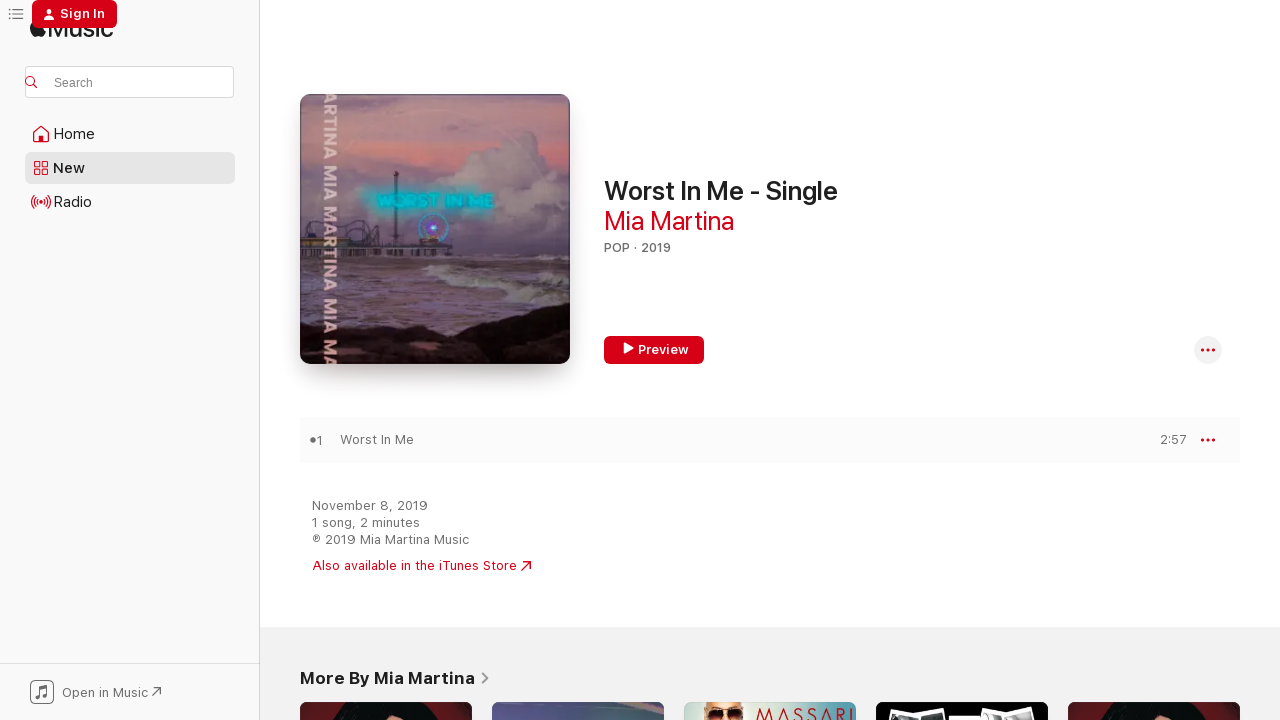

--- FILE ---
content_type: text/html
request_url: https://music.apple.com/us/album/worst-in-me-single/1485207788?ls=1&app=itunes
body_size: 21009
content:
<!DOCTYPE html>
<html dir="ltr" lang="en-US">
    <head>
        <!-- prettier-ignore -->
        <meta charset="utf-8">
        <!-- prettier-ignore -->
        <meta http-equiv="X-UA-Compatible" content="IE=edge">
        <!-- prettier-ignore -->
        <meta
            name="viewport"
            content="width=device-width,initial-scale=1,interactive-widget=resizes-content"
        >
        <!-- prettier-ignore -->
        <meta name="applicable-device" content="pc,mobile">
        <!-- prettier-ignore -->
        <meta name="referrer" content="strict-origin">
        <!-- prettier-ignore -->
        <link
            rel="apple-touch-icon"
            sizes="180x180"
            href="/assets/favicon/favicon-180.png"
        >
        <!-- prettier-ignore -->
        <link
            rel="icon"
            type="image/png"
            sizes="32x32"
            href="/assets/favicon/favicon-32.png"
        >
        <!-- prettier-ignore -->
        <link
            rel="icon"
            type="image/png"
            sizes="16x16"
            href="/assets/favicon/favicon-16.png"
        >
        <!-- prettier-ignore -->
        <link
            rel="mask-icon"
            href="/assets/favicon/favicon.svg"
            color="#fa233b"
        >
        <!-- prettier-ignore -->
        <link rel="manifest" href="/manifest.json">

        <title>‎Worst In Me - Single - Album by Mia Martina - Apple Music</title><!-- HEAD_svelte-1cypuwr_START --><link rel="preconnect" href="//www.apple.com/wss/fonts" crossorigin="anonymous"><link rel="stylesheet" href="//www.apple.com/wss/fonts?families=SF+Pro,v4%7CSF+Pro+Icons,v1&amp;display=swap" type="text/css" referrerpolicy="strict-origin-when-cross-origin"><!-- HEAD_svelte-1cypuwr_END --><!-- HEAD_svelte-eg3hvx_START -->    <meta name="description" content="Listen to Worst In Me - Single by Mia Martina on Apple Music. 2019. 1 Song. Duration: 2 minutes."> <meta name="keywords" content="listen, Worst In Me - Single, Mia Martina, music, singles, songs, Pop, streaming music, apple music"> <link rel="canonical" href="https://music.apple.com/us/album/worst-in-me-single/1485207788">   <link rel="alternate" type="application/json+oembed" href="https://music.apple.com/api/oembed?url=https%3A%2F%2Fmusic.apple.com%2Fus%2Falbum%2Fworst-in-me-single%2F1485207788" title="Worst In Me - Single by Mia Martina on Apple Music">  <meta name="al:ios:app_store_id" content="1108187390"> <meta name="al:ios:app_name" content="Apple Music"> <meta name="apple:content_id" content="1485207788"> <meta name="apple:title" content="Worst In Me - Single"> <meta name="apple:description" content="Listen to Worst In Me - Single by Mia Martina on Apple Music. 2019. 1 Song. Duration: 2 minutes.">   <meta property="og:title" content="Worst In Me - Single by Mia Martina on Apple Music"> <meta property="og:description" content="Album · 2019 · 1 Song"> <meta property="og:site_name" content="Apple Music - Web Player"> <meta property="og:url" content="https://music.apple.com/us/album/worst-in-me-single/1485207788"> <meta property="og:image" content="https://is1-ssl.mzstatic.com/image/thumb/Music123/v4/42/62/19/4262197e-9af6-899f-7507-4250c9c2e20e/12685.jpg/1200x630bf-60.jpg"> <meta property="og:image:secure_url" content="https://is1-ssl.mzstatic.com/image/thumb/Music123/v4/42/62/19/4262197e-9af6-899f-7507-4250c9c2e20e/12685.jpg/1200x630bf-60.jpg"> <meta property="og:image:alt" content="Worst In Me - Single by Mia Martina on Apple Music"> <meta property="og:image:width" content="1200"> <meta property="og:image:height" content="630"> <meta property="og:image:type" content="image/jpg"> <meta property="og:type" content="music.album"> <meta property="og:locale" content="en_US">  <meta property="music:song_count" content="1"> <meta property="music:song" content="https://music.apple.com/us/song/worst-in-me/1485207789"> <meta property="music:song:preview_url:secure_url" content="https://music.apple.com/us/song/worst-in-me/1485207789"> <meta property="music:song:disc" content="1"> <meta property="music:song:duration" content="PT2M57S"> <meta property="music:song:track" content="1">   <meta property="music:musician" content="https://music.apple.com/us/artist/mia-martina/385172659"> <meta property="music:release_date" content="2019-11-08T00:00:00.000Z">   <meta name="twitter:title" content="Worst In Me - Single by Mia Martina on Apple Music"> <meta name="twitter:description" content="Album · 2019 · 1 Song"> <meta name="twitter:site" content="@AppleMusic"> <meta name="twitter:image" content="https://is1-ssl.mzstatic.com/image/thumb/Music123/v4/42/62/19/4262197e-9af6-899f-7507-4250c9c2e20e/12685.jpg/600x600bf-60.jpg"> <meta name="twitter:image:alt" content="Worst In Me - Single by Mia Martina on Apple Music"> <meta name="twitter:card" content="summary">       <!-- HTML_TAG_START -->
                <script id=schema:music-album type="application/ld+json">
                    {"@context":"http://schema.org","@type":"MusicAlbum","name":"Worst In Me - Single","description":"Listen to Worst In Me - Single by Mia Martina on Apple Music. 2019. 1 Song. Duration: 2 minutes.","citation":[{"@type":"MusicAlbum","image":"https://is1-ssl.mzstatic.com/image/thumb/Music123/v4/23/f4/fc/23f4fc14-a419-4630-3e88-25bdbb90c4b8/cover.jpg/1200x630bb.jpg","url":"https://music.apple.com/us/album/say-feat-inna-single/1460144782","name":"Say (feat. INNA) - Single"},{"@type":"MusicAlbum","image":"https://is1-ssl.mzstatic.com/image/thumb/Music123/v4/70/c5/76/70c576f5-95bf-d25e-5d03-eb9abb9c90dd/artwork_3000.jpg/1200x630bb.jpg","url":"https://music.apple.com/us/album/without-you-feat-sierra-single/1475257248","name":"Without You (feat. Sierra) - Single"},{"@type":"MusicAlbum","image":"https://is1-ssl.mzstatic.com/image/thumb/Music122/v4/c9/3d/db/c93ddb45-1837-82ce-583a-deda2ff89a5c/0.jpg/1200x630bb.jpg","url":"https://music.apple.com/us/album/vowel-single/1616714280","name":"Vowel - Single"},{"@type":"MusicAlbum","image":"https://is1-ssl.mzstatic.com/image/thumb/Music115/v4/01/e9/db/01e9dbf0-128f-844a-6fab-f7debfa5a266/21UM1IM27052.rgb.jpg/1200x630bb.jpg","url":"https://music.apple.com/us/album/tokyo-single/1589791446","name":"Tokyo - Single"},{"@type":"MusicAlbum","image":"https://is1-ssl.mzstatic.com/image/thumb/Music123/v4/1e/d8/76/1ed876e3-1f44-be4a-df4f-33750be9d4da/190295264345.jpg/1200x630bb.jpg","url":"https://music.apple.com/us/album/winners-single/1498429235","name":"Winners - Single"},{"@type":"MusicAlbum","image":"https://is1-ssl.mzstatic.com/image/thumb/Music114/v4/8c/28/76/8c2876ec-e6f8-88e4-d083-ab2eb1d6c6c1/artwork.jpg/1200x630bb.jpg","url":"https://music.apple.com/us/album/hala-single/1533478221","name":"Hala - Single"},{"@type":"MusicAlbum","image":"https://is1-ssl.mzstatic.com/image/thumb/Music124/v4/e8/0f/72/e80f72e2-dcfb-ef68-ffd9-46bfa9105b15/075679840554.jpg/1200x630bb.jpg","url":"https://music.apple.com/us/album/blood-sweat-tears-single/1473574111","name":"Blood, Sweat & Tears - Single"},{"@type":"MusicAlbum","image":"https://is1-ssl.mzstatic.com/image/thumb/Music123/v4/15/bf/4a/15bf4a0a-bc02-dca6-a119-4c2781251f84/859732873044_cover.jpg/1200x630bb.jpg","url":"https://music.apple.com/us/album/only-one-single/1468457485","name":"Only One - Single"},{"@type":"MusicAlbum","image":"https://is1-ssl.mzstatic.com/image/thumb/Music115/v4/ee/30/9c/ee309c1b-81e5-2635-9e0f-409dadf8ef2d/6420565461766.jpg/1200x630bb.jpg","url":"https://music.apple.com/us/album/de-nebuna-single/1573275990","name":"De nebuna - Single"},{"@type":"MusicAlbum","image":"https://is1-ssl.mzstatic.com/image/thumb/Music123/v4/0b/d8/71/0bd8710a-6e5b-cd51-4df9-c98abb3fba1b/artwork-dulce-impacare.jpg/1200x630bb.jpg","url":"https://music.apple.com/us/album/dulce-impacare-single/1488127287","name":"Dulce Impacare - Single"}],"tracks":[{"@type":"MusicRecording","name":"Worst In Me","duration":"PT2M57S","url":"https://music.apple.com/us/song/worst-in-me/1485207789","offers":{"@type":"Offer","category":"free","price":0},"audio":{"@type":"AudioObject","potentialAction":{"@type":"ListenAction","expectsAcceptanceOf":{"@type":"Offer","category":"free"},"target":{"@type":"EntryPoint","actionPlatform":"https://music.apple.com/us/song/worst-in-me/1485207789"}},"name":"Worst In Me","contentUrl":"https://audio-ssl.itunes.apple.com/itunes-assets/AudioPreview125/v4/81/db/73/81db7375-13fc-3c86-37ad-b0c7b1c2a7a2/mzaf_2356927703662643339.plus.aac.ep.m4a","duration":"PT2M57S","uploadDate":"2019-11-08","thumbnailUrl":"https://is1-ssl.mzstatic.com/image/thumb/Music123/v4/42/62/19/4262197e-9af6-899f-7507-4250c9c2e20e/12685.jpg/1200x630bb.jpg"}}],"workExample":[{"@type":"MusicAlbum","image":"https://is1-ssl.mzstatic.com/image/thumb/Music3/v4/28/a8/a6/28a8a6ec-e711-cf69-1fb3-826b44f1d74e/0617465609558.jpg/1200x630bb.jpg","url":"https://music.apple.com/us/album/beast-feat-waka-flocka-single/983760216","name":"Beast (feat. Waka Flocka) - Single"},{"@type":"MusicAlbum","image":"https://is1-ssl.mzstatic.com/image/thumb/Music211/v4/7e/ad/b0/7eadb0c5-ee09-eb71-f126-151542204639/663918015636.jpg/1200x630bb.jpg","url":"https://music.apple.com/us/album/u-werent-here-i-really-miss-you-slowed-single/1788962053","name":"U Weren't Here I Really Miss You (slowed) - Single"},{"@type":"MusicAlbum","image":"https://is1-ssl.mzstatic.com/image/thumb/Music221/v4/ba/00/89/ba0089f5-b3cf-8fc5-f104-4c8978d3c09f/696859286780_cover.jpg/1200x630bb.jpg","url":"https://music.apple.com/us/album/what-about-the-love-feat-mia-martina-single/1799354988","name":"What About The Love (feat. Mia Martina) - Single"},{"@type":"MusicAlbum","image":"https://is1-ssl.mzstatic.com/image/thumb/Music128/v4/79/81/29/798129e0-6cfa-6b4c-0f61-f970f16cc228/0617465839351.jpg/1200x630bb.jpg","url":"https://music.apple.com/us/album/sooner-or-later-feat-kent-jones-single/1276316806","name":"Sooner or Later (feat. Kent Jones) - Single"},{"@type":"MusicAlbum","image":"https://is1-ssl.mzstatic.com/image/thumb/Music126/v4/af/61/3e/af613e00-f910-36c3-983e-0aea6326631c/0617465640858.jpg/1200x630bb.jpg","url":"https://music.apple.com/us/album/beast-victor-niglio-remix-feat-waka-flocka-flame-single/1711641949","name":"Beast (Victor Niglio Remix) [feat. Waka Flocka Flame] - Single"},{"@type":"MusicAlbum","image":"https://is1-ssl.mzstatic.com/image/thumb/Music116/v4/94/a1/4d/94a14d53-6ab4-194b-d858-682f315b9975/23052.jpg/1200x630bb.jpg","url":"https://music.apple.com/us/album/tu-me-manques-single/1611239048","name":"Tu Me Manques - Single"},{"@type":"MusicAlbum","image":"https://is1-ssl.mzstatic.com/image/thumb/Music126/v4/30/03/f7/3003f708-41f1-79dc-ee1f-477a45ef4959/cover.jpg/1200x630bb.jpg","url":"https://music.apple.com/us/album/latin-moon-single/1694303763","name":"Latin Moon - Single"},{"@type":"MusicAlbum","image":"https://is1-ssl.mzstatic.com/image/thumb/Music113/v4/7f/65/12/7f6512ae-1664-6361-71f2-df24609ff981/12452.jpg/1200x630bb.jpg","url":"https://music.apple.com/us/album/mia-martina/1482086872","name":"Mia Martina"},{"@type":"MusicAlbum","image":"https://is1-ssl.mzstatic.com/image/thumb/Music123/v4/9a/1e/04/9a1e04d2-2e5a-13d7-0316-2a3667a41daf/12411.jpg/1200x630bb.jpg","url":"https://music.apple.com/us/album/devotion/1481636135","name":"Devotion"},{"@type":"MusicAlbum","image":"https://is1-ssl.mzstatic.com/image/thumb/Music113/v4/7a/51/68/7a5168ac-f361-f0ad-8dc6-fc49371520dd/12814.jpg/1200x630bb.jpg","url":"https://music.apple.com/us/album/daydream/1487035978","name":"Daydream"},{"@type":"MusicAlbum","image":"https://is1-ssl.mzstatic.com/image/thumb/Music221/v4/b2/79/76/b2797678-a5d4-ca61-5417-cd9eb4cec630/696859286766_cover.jpg/1200x630bb.jpg","url":"https://music.apple.com/us/album/danse-feat-dev-single/1799202831","name":"Danse (feat. Dev) - Single"},{"@type":"MusicAlbum","image":"https://is1-ssl.mzstatic.com/image/thumb/Music211/v4/92/2f/50/922f506b-90a3-e758-2102-cbe26107b4d8/794504650020_cover.jpg/1200x630bb.jpg","url":"https://music.apple.com/us/album/burning-satisfaction-single/1799369107","name":"Burning Satisfaction - Single"},{"@type":"MusicAlbum","image":"https://is1-ssl.mzstatic.com/image/thumb/Music221/v4/21/9f/b1/219fb16e-ef18-aeeb-d2e5-417a44c35659/794504649123_cover.jpg/1200x630bb.jpg","url":"https://music.apple.com/us/album/toi-et-moi-go-crazy-feat-adrian-sina-single/1799270154","name":"Toi et moi (Go Crazy) [feat. Adrian Sina] - Single"},{"@type":"MusicAlbum","image":"https://is1-ssl.mzstatic.com/image/thumb/Music211/v4/65/b4/65/65b46561-0efd-fa70-b698-79e0d3c5f700/5063710061476_cover.jpg/1200x630bb.jpg","url":"https://music.apple.com/us/album/like-a-drum-single/1806114612","name":"Like a Drum - Single"},{"@type":"MusicAlbum","image":"https://is1-ssl.mzstatic.com/image/thumb/Music221/v4/94/86/97/9486975e-64b7-5c52-9876-8ac620c0386f/736211148759_cover.jpg/1200x630bb.jpg","url":"https://music.apple.com/us/album/latin-moon-single/1799269296","name":"Latin Moon - Single"},{"@type":"MusicRecording","name":"Worst In Me","duration":"PT2M57S","url":"https://music.apple.com/us/song/worst-in-me/1485207789","offers":{"@type":"Offer","category":"free","price":0},"audio":{"@type":"AudioObject","potentialAction":{"@type":"ListenAction","expectsAcceptanceOf":{"@type":"Offer","category":"free"},"target":{"@type":"EntryPoint","actionPlatform":"https://music.apple.com/us/song/worst-in-me/1485207789"}},"name":"Worst In Me","contentUrl":"https://audio-ssl.itunes.apple.com/itunes-assets/AudioPreview125/v4/81/db/73/81db7375-13fc-3c86-37ad-b0c7b1c2a7a2/mzaf_2356927703662643339.plus.aac.ep.m4a","duration":"PT2M57S","uploadDate":"2019-11-08","thumbnailUrl":"https://is1-ssl.mzstatic.com/image/thumb/Music123/v4/42/62/19/4262197e-9af6-899f-7507-4250c9c2e20e/12685.jpg/1200x630bb.jpg"}}],"url":"https://music.apple.com/us/album/worst-in-me-single/1485207788","image":"https://is1-ssl.mzstatic.com/image/thumb/Music123/v4/42/62/19/4262197e-9af6-899f-7507-4250c9c2e20e/12685.jpg/1200x630bb.jpg","potentialAction":{"@type":"ListenAction","expectsAcceptanceOf":{"@type":"Offer","category":"free"},"target":{"@type":"EntryPoint","actionPlatform":"https://music.apple.com/us/album/worst-in-me-single/1485207788"}},"genre":["Pop","Music"],"datePublished":"2019-11-08","byArtist":[{"@type":"MusicGroup","url":"https://music.apple.com/us/artist/mia-martina/385172659","name":"Mia Martina"}]}
                </script>
                <!-- HTML_TAG_END -->    <!-- HEAD_svelte-eg3hvx_END -->
      <script type="module" crossorigin src="/assets/index~8a6f659a1b.js"></script>
      <link rel="stylesheet" href="/assets/index~99bed3cf08.css">
      <script type="module">import.meta.url;import("_").catch(()=>1);async function* g(){};window.__vite_is_modern_browser=true;</script>
      <script type="module">!function(){if(window.__vite_is_modern_browser)return;console.warn("vite: loading legacy chunks, syntax error above and the same error below should be ignored");var e=document.getElementById("vite-legacy-polyfill"),n=document.createElement("script");n.src=e.src,n.onload=function(){System.import(document.getElementById('vite-legacy-entry').getAttribute('data-src'))},document.body.appendChild(n)}();</script>
    </head>
    <body>
        <script src="/assets/focus-visible/focus-visible.min.js"></script>
        
        <script
            async
            src="/includes/js-cdn/musickit/v3/amp/musickit.js"
        ></script>
        <script
            type="module"
            async
            src="/includes/js-cdn/musickit/v3/components/musickit-components/musickit-components.esm.js"
        ></script>
        <script
            nomodule
            async
            src="/includes/js-cdn/musickit/v3/components/musickit-components/musickit-components.js"
        ></script>
        <svg style="display: none" xmlns="http://www.w3.org/2000/svg">
            <symbol id="play-circle-fill" viewBox="0 0 60 60">
                <path
                    class="icon-circle-fill__circle"
                    fill="var(--iconCircleFillBG, transparent)"
                    d="M30 60c16.411 0 30-13.617 30-30C60 13.588 46.382 0 29.971 0 13.588 0 .001 13.588.001 30c0 16.383 13.617 30 30 30Z"
                />
                <path
                    fill="var(--iconFillArrow, var(--keyColor, black))"
                    d="M24.411 41.853c-1.41.853-3.028.177-3.028-1.294V19.47c0-1.44 1.735-2.058 3.028-1.294l17.265 10.235a1.89 1.89 0 0 1 0 3.265L24.411 41.853Z"
                />
            </symbol>
        </svg>
        <div class="body-container">
              <div class="app-container svelte-t3vj1e" data-testid="app-container">   <div class="header svelte-rjjbqs" data-testid="header"><nav data-testid="navigation" class="navigation svelte-13li0vp"><div class="navigation__header svelte-13li0vp"><div data-testid="logo" class="logo svelte-1o7dz8w"> <a aria-label="Apple Music" role="img" href="https://music.apple.com/us/home" class="svelte-1o7dz8w"><svg height="20" viewBox="0 0 83 20" width="83" xmlns="http://www.w3.org/2000/svg" class="logo" aria-hidden="true"><path d="M34.752 19.746V6.243h-.088l-5.433 13.503h-2.074L21.711 6.243h-.087v13.503h-2.548V1.399h3.235l5.833 14.621h.1l5.82-14.62h3.248v18.347h-2.56zm16.649 0h-2.586v-2.263h-.062c-.725 1.602-2.061 2.504-4.072 2.504-2.86 0-4.61-1.894-4.61-4.958V6.37h2.698v8.125c0 2.034.95 3.127 2.81 3.127 1.95 0 3.124-1.373 3.124-3.458V6.37H51.4v13.376zm7.394-13.618c3.06 0 5.046 1.73 5.134 4.196h-2.536c-.15-1.296-1.087-2.11-2.598-2.11-1.462 0-2.436.724-2.436 1.793 0 .839.6 1.41 2.023 1.741l2.136.496c2.686.636 3.71 1.704 3.71 3.636 0 2.442-2.236 4.12-5.333 4.12-3.285 0-5.26-1.64-5.509-4.183h2.673c.25 1.398 1.187 2.085 2.836 2.085 1.623 0 2.623-.687 2.623-1.78 0-.865-.487-1.373-1.924-1.704l-2.136-.508c-2.498-.585-3.735-1.806-3.735-3.75 0-2.391 2.049-4.032 5.072-4.032zM66.1 2.836c0-.878.7-1.577 1.561-1.577.862 0 1.55.7 1.55 1.577 0 .864-.688 1.576-1.55 1.576a1.573 1.573 0 0 1-1.56-1.576zm.212 3.534h2.698v13.376h-2.698zm14.089 4.603c-.275-1.424-1.324-2.556-3.085-2.556-2.086 0-3.46 1.767-3.46 4.64 0 2.938 1.386 4.642 3.485 4.642 1.66 0 2.748-.928 3.06-2.48H83C82.713 18.067 80.477 20 77.317 20c-3.76 0-6.208-2.62-6.208-6.942 0-4.247 2.448-6.93 6.183-6.93 3.385 0 5.446 2.213 5.683 4.845h-2.573zM10.824 3.189c-.698.834-1.805 1.496-2.913 1.398-.145-1.128.41-2.33 1.036-3.065C9.644.662 10.848.05 11.835 0c.121 1.178-.336 2.33-1.01 3.19zm.999 1.619c.624.049 2.425.244 3.578 1.98-.096.074-2.137 1.272-2.113 3.79.024 3.01 2.593 4.012 2.617 4.037-.024.074-.407 1.419-1.344 2.812-.817 1.224-1.657 2.422-3.002 2.447-1.297.024-1.73-.783-3.218-.783-1.489 0-1.97.758-3.194.807-1.297.048-2.28-1.297-3.097-2.52C.368 14.908-.904 10.408.825 7.375c.84-1.516 2.377-2.47 4.034-2.495 1.273-.023 2.45.857 3.218.857.769 0 2.137-1.027 3.746-.93z"></path></svg></a>   </div> <div class="search-input-wrapper svelte-nrtdem" data-testid="search-input"><div data-testid="amp-search-input" aria-controls="search-suggestions" aria-expanded="false" aria-haspopup="listbox" aria-owns="search-suggestions" class="search-input-container svelte-rg26q6" tabindex="-1" role=""><div class="flex-container svelte-rg26q6"><form id="search-input-form" class="svelte-rg26q6"><svg height="16" width="16" viewBox="0 0 16 16" class="search-svg" aria-hidden="true"><path d="M11.87 10.835c.018.015.035.03.051.047l3.864 3.863a.735.735 0 1 1-1.04 1.04l-3.863-3.864a.744.744 0 0 1-.047-.051 6.667 6.667 0 1 1 1.035-1.035zM6.667 12a5.333 5.333 0 1 0 0-10.667 5.333 5.333 0 0 0 0 10.667z"></path></svg> <input aria-autocomplete="list" aria-multiline="false" aria-controls="search-suggestions" aria-label="Search" placeholder="Search" spellcheck="false" autocomplete="off" autocorrect="off" autocapitalize="off" type="text" inputmode="search" class="search-input__text-field svelte-rg26q6" data-testid="search-input__text-field"></form> </div> <div data-testid="search-scope-bar"></div>   </div> </div></div> <div data-testid="navigation-content" class="navigation__content svelte-13li0vp" id="navigation" aria-hidden="false"><div class="navigation__scrollable-container svelte-13li0vp"><div data-testid="navigation-items-primary" class="navigation-items navigation-items--primary svelte-ng61m8"> <ul class="navigation-items__list svelte-ng61m8">  <li class="navigation-item navigation-item__home svelte-1a5yt87" aria-selected="false" data-testid="navigation-item"> <a href="https://music.apple.com/us/home" class="navigation-item__link svelte-1a5yt87" role="button" data-testid="home" aria-pressed="false"><div class="navigation-item__content svelte-zhx7t9"> <span class="navigation-item__icon svelte-zhx7t9"> <svg width="24" height="24" viewBox="0 0 24 24" xmlns="http://www.w3.org/2000/svg" aria-hidden="true"><path d="M5.93 20.16a1.94 1.94 0 0 1-1.43-.502c-.334-.335-.502-.794-.502-1.393v-7.142c0-.362.062-.688.177-.953.123-.264.326-.529.6-.75l6.145-5.157c.176-.141.344-.247.52-.318.176-.07.362-.105.564-.105.194 0 .388.035.565.105.176.07.352.177.52.318l6.146 5.158c.273.23.467.476.59.75.124.264.177.59.177.96v7.134c0 .59-.159 1.058-.503 1.393-.335.335-.811.503-1.428.503H5.929Zm12.14-1.172c.221 0 .406-.07.547-.212a.688.688 0 0 0 .22-.511v-7.142c0-.177-.026-.344-.087-.459a.97.97 0 0 0-.265-.353l-6.154-5.149a.756.756 0 0 0-.177-.115.37.37 0 0 0-.15-.035.37.37 0 0 0-.158.035l-.177.115-6.145 5.15a.982.982 0 0 0-.274.352 1.13 1.13 0 0 0-.088.468v7.133c0 .203.08.379.23.511a.744.744 0 0 0 .546.212h12.133Zm-8.323-4.7c0-.176.062-.326.177-.432a.6.6 0 0 1 .423-.159h3.315c.176 0 .326.053.432.16s.159.255.159.431v4.973H9.756v-4.973Z"></path></svg> </span> <span class="navigation-item__label svelte-zhx7t9"> Home </span> </div></a>  </li>  <li class="navigation-item navigation-item__new svelte-1a5yt87" aria-selected="false" data-testid="navigation-item"> <a href="https://music.apple.com/us/new" class="navigation-item__link svelte-1a5yt87" role="button" data-testid="new" aria-pressed="false"><div class="navigation-item__content svelte-zhx7t9"> <span class="navigation-item__icon svelte-zhx7t9"> <svg height="24" viewBox="0 0 24 24" width="24" aria-hidden="true"><path d="M9.92 11.354c.966 0 1.453-.487 1.453-1.49v-3.4c0-1.004-.487-1.483-1.453-1.483H6.452C5.487 4.981 5 5.46 5 6.464v3.4c0 1.003.487 1.49 1.452 1.49zm7.628 0c.965 0 1.452-.487 1.452-1.49v-3.4c0-1.004-.487-1.483-1.452-1.483h-3.46c-.974 0-1.46.479-1.46 1.483v3.4c0 1.003.486 1.49 1.46 1.49zm-7.65-1.073h-3.43c-.266 0-.396-.137-.396-.418v-3.4c0-.273.13-.41.396-.41h3.43c.265 0 .402.137.402.41v3.4c0 .281-.137.418-.403.418zm7.634 0h-3.43c-.273 0-.402-.137-.402-.418v-3.4c0-.273.129-.41.403-.41h3.43c.265 0 .395.137.395.41v3.4c0 .281-.13.418-.396.418zm-7.612 8.7c.966 0 1.453-.48 1.453-1.483v-3.407c0-.996-.487-1.483-1.453-1.483H6.452c-.965 0-1.452.487-1.452 1.483v3.407c0 1.004.487 1.483 1.452 1.483zm7.628 0c.965 0 1.452-.48 1.452-1.483v-3.407c0-.996-.487-1.483-1.452-1.483h-3.46c-.974 0-1.46.487-1.46 1.483v3.407c0 1.004.486 1.483 1.46 1.483zm-7.65-1.072h-3.43c-.266 0-.396-.137-.396-.41v-3.4c0-.282.13-.418.396-.418h3.43c.265 0 .402.136.402.418v3.4c0 .273-.137.41-.403.41zm7.634 0h-3.43c-.273 0-.402-.137-.402-.41v-3.4c0-.282.129-.418.403-.418h3.43c.265 0 .395.136.395.418v3.4c0 .273-.13.41-.396.41z" fill-opacity=".95"></path></svg> </span> <span class="navigation-item__label svelte-zhx7t9"> New </span> </div></a>  </li>  <li class="navigation-item navigation-item__radio svelte-1a5yt87" aria-selected="false" data-testid="navigation-item"> <a href="https://music.apple.com/us/radio" class="navigation-item__link svelte-1a5yt87" role="button" data-testid="radio" aria-pressed="false"><div class="navigation-item__content svelte-zhx7t9"> <span class="navigation-item__icon svelte-zhx7t9"> <svg width="24" height="24" viewBox="0 0 24 24" xmlns="http://www.w3.org/2000/svg" aria-hidden="true"><path d="M19.359 18.57C21.033 16.818 22 14.461 22 11.89s-.967-4.93-2.641-6.68c-.276-.292-.653-.26-.868-.023-.222.246-.176.591.085.868 1.466 1.535 2.272 3.593 2.272 5.835 0 2.241-.806 4.3-2.272 5.835-.261.268-.307.621-.085.86.215.245.592.276.868-.016zm-13.85.014c.222-.238.176-.59-.085-.86-1.474-1.535-2.272-3.593-2.272-5.834 0-2.242.798-4.3 2.272-5.835.261-.277.307-.622.085-.868-.215-.238-.592-.269-.868.023C2.967 6.96 2 9.318 2 11.89s.967 4.929 2.641 6.68c.276.29.653.26.868.014zm1.957-1.873c.223-.253.162-.583-.1-.867-.951-1.068-1.473-2.45-1.473-3.954 0-1.505.522-2.887 1.474-3.954.26-.284.322-.614.1-.876-.23-.26-.622-.26-.891.039-1.175 1.274-1.827 2.963-1.827 4.79 0 1.82.652 3.517 1.827 4.784.269.3.66.307.89.038zm9.958-.038c1.175-1.267 1.827-2.964 1.827-4.783 0-1.828-.652-3.517-1.827-4.791-.269-.3-.66-.3-.89-.039-.23.262-.162.592.092.876.96 1.067 1.481 2.449 1.481 3.954 0 1.504-.522 2.886-1.481 3.954-.254.284-.323.614-.092.867.23.269.621.261.89-.038zm-8.061-1.966c.23-.26.13-.568-.092-.883-.415-.522-.63-1.197-.63-1.934 0-.737.215-1.413.63-1.943.222-.307.322-.614.092-.875s-.653-.261-.906.054a4.385 4.385 0 0 0-.968 2.764 4.38 4.38 0 0 0 .968 2.756c.253.322.675.322.906.061zm6.18-.061a4.38 4.38 0 0 0 .968-2.756 4.385 4.385 0 0 0-.968-2.764c-.253-.315-.675-.315-.906-.054-.23.261-.138.568.092.875.415.53.63 1.206.63 1.943 0 .737-.215 1.412-.63 1.934-.23.315-.322.622-.092.883s.653.261.906-.061zm-3.547-.967c.96 0 1.789-.814 1.789-1.797s-.83-1.789-1.789-1.789c-.96 0-1.781.806-1.781 1.789 0 .983.821 1.797 1.781 1.797z"></path></svg> </span> <span class="navigation-item__label svelte-zhx7t9"> Radio </span> </div></a>  </li>  <li class="navigation-item navigation-item__search svelte-1a5yt87" aria-selected="false" data-testid="navigation-item"> <a href="https://music.apple.com/us/search" class="navigation-item__link svelte-1a5yt87" role="button" data-testid="search" aria-pressed="false"><div class="navigation-item__content svelte-zhx7t9"> <span class="navigation-item__icon svelte-zhx7t9"> <svg height="24" viewBox="0 0 24 24" width="24" aria-hidden="true"><path d="M17.979 18.553c.476 0 .813-.366.813-.835a.807.807 0 0 0-.235-.586l-3.45-3.457a5.61 5.61 0 0 0 1.158-3.413c0-3.098-2.535-5.633-5.633-5.633C7.542 4.63 5 7.156 5 10.262c0 3.098 2.534 5.632 5.632 5.632a5.614 5.614 0 0 0 3.274-1.055l3.472 3.472a.835.835 0 0 0 .6.242zm-7.347-3.875c-2.417 0-4.416-2-4.416-4.416 0-2.417 2-4.417 4.416-4.417 2.417 0 4.417 2 4.417 4.417s-2 4.416-4.417 4.416z" fill-opacity=".95"></path></svg> </span> <span class="navigation-item__label svelte-zhx7t9"> Search </span> </div></a>  </li></ul> </div>   </div> <div class="navigation__native-cta"><div slot="native-cta"><div data-testid="native-cta" class="native-cta svelte-6xh86f  native-cta--authenticated"><button class="native-cta__button svelte-6xh86f" data-testid="native-cta-button"><span class="native-cta__app-icon svelte-6xh86f"><svg width="24" height="24" xmlns="http://www.w3.org/2000/svg" xml:space="preserve" style="fill-rule:evenodd;clip-rule:evenodd;stroke-linejoin:round;stroke-miterlimit:2" viewBox="0 0 24 24" slot="app-icon" aria-hidden="true"><path d="M22.567 1.496C21.448.393 19.956.045 17.293.045H6.566c-2.508 0-4.028.376-5.12 1.465C.344 2.601 0 4.09 0 6.611v10.727c0 2.695.33 4.18 1.432 5.257 1.106 1.103 2.595 1.45 5.275 1.45h10.586c2.663 0 4.169-.347 5.274-1.45C23.656 21.504 24 20.033 24 17.338V6.752c0-2.694-.344-4.179-1.433-5.256Zm.411 4.9v11.299c0 1.898-.338 3.286-1.188 4.137-.851.864-2.256 1.191-4.141 1.191H6.35c-1.884 0-3.303-.341-4.154-1.191-.85-.851-1.174-2.239-1.174-4.137V6.54c0-2.014.324-3.445 1.16-4.295.851-.864 2.312-1.177 4.313-1.177h11.154c1.885 0 3.29.341 4.141 1.191.864.85 1.188 2.239 1.188 4.137Z" style="fill-rule:nonzero"></path><path d="M7.413 19.255c.987 0 2.48-.728 2.48-2.672v-6.385c0-.35.063-.428.378-.494l5.298-1.095c.351-.067.534.025.534.333l.035 4.286c0 .337-.182.586-.53.652l-1.014.228c-1.361.3-2.007.923-2.007 1.937 0 1.017.79 1.748 1.926 1.748.986 0 2.444-.679 2.444-2.64V5.654c0-.636-.279-.821-1.016-.66L9.646 6.298c-.448.091-.674.329-.674.699l.035 7.697c0 .336-.148.546-.446.613l-1.067.21c-1.329.266-1.986.93-1.986 1.993 0 1.017.786 1.745 1.905 1.745Z" style="fill-rule:nonzero"></path></svg></span> <span class="native-cta__label svelte-6xh86f">Open in Music</span> <span class="native-cta__arrow svelte-6xh86f"><svg height="16" width="16" viewBox="0 0 16 16" class="native-cta-action" aria-hidden="true"><path d="M1.559 16 13.795 3.764v8.962H16V0H3.274v2.205h8.962L0 14.441 1.559 16z"></path></svg></span></button> </div>  </div></div></div> </nav> </div>  <div class="player-bar player-bar__floating-player svelte-1rr9v04" data-testid="player-bar" aria-label="Music controls" aria-hidden="false">   </div>   <div id="scrollable-page" class="scrollable-page svelte-mt0bfj" data-main-content data-testid="main-section" aria-hidden="false"><main data-testid="main" class="svelte-bzjlhs"><div class="content-container svelte-bzjlhs" data-testid="content-container"><div class="search-input-wrapper svelte-nrtdem" data-testid="search-input"><div data-testid="amp-search-input" aria-controls="search-suggestions" aria-expanded="false" aria-haspopup="listbox" aria-owns="search-suggestions" class="search-input-container svelte-rg26q6" tabindex="-1" role=""><div class="flex-container svelte-rg26q6"><form id="search-input-form" class="svelte-rg26q6"><svg height="16" width="16" viewBox="0 0 16 16" class="search-svg" aria-hidden="true"><path d="M11.87 10.835c.018.015.035.03.051.047l3.864 3.863a.735.735 0 1 1-1.04 1.04l-3.863-3.864a.744.744 0 0 1-.047-.051 6.667 6.667 0 1 1 1.035-1.035zM6.667 12a5.333 5.333 0 1 0 0-10.667 5.333 5.333 0 0 0 0 10.667z"></path></svg> <input value="" aria-autocomplete="list" aria-multiline="false" aria-controls="search-suggestions" aria-label="Search" placeholder="Search" spellcheck="false" autocomplete="off" autocorrect="off" autocapitalize="off" type="text" inputmode="search" class="search-input__text-field svelte-rg26q6" data-testid="search-input__text-field"></form> </div> <div data-testid="search-scope-bar"> </div>   </div> </div>      <div class="section svelte-wa5vzl" data-testid="section-container" aria-label="Featured"> <div class="section-content svelte-wa5vzl" data-testid="section-content">  <div class="container-detail-header svelte-1uuona0 container-detail-header--no-description" data-testid="container-detail-header"><div slot="artwork"><div class="artwork__radiosity svelte-1agpw2h"> <div data-testid="artwork-component" class="artwork-component artwork-component--aspect-ratio artwork-component--orientation-square svelte-uduhys        artwork-component--has-borders" style="
            --artwork-bg-color: #786066;
            --aspect-ratio: 1;
            --placeholder-bg-color: #786066;
       ">   <picture class="svelte-uduhys"><source sizes=" (max-width:1319px) 296px,(min-width:1320px) and (max-width:1679px) 316px,316px" srcset="https://is1-ssl.mzstatic.com/image/thumb/Music123/v4/42/62/19/4262197e-9af6-899f-7507-4250c9c2e20e/12685.jpg/296x296bb.webp 296w,https://is1-ssl.mzstatic.com/image/thumb/Music123/v4/42/62/19/4262197e-9af6-899f-7507-4250c9c2e20e/12685.jpg/316x316bb.webp 316w,https://is1-ssl.mzstatic.com/image/thumb/Music123/v4/42/62/19/4262197e-9af6-899f-7507-4250c9c2e20e/12685.jpg/592x592bb.webp 592w,https://is1-ssl.mzstatic.com/image/thumb/Music123/v4/42/62/19/4262197e-9af6-899f-7507-4250c9c2e20e/12685.jpg/632x632bb.webp 632w" type="image/webp"> <source sizes=" (max-width:1319px) 296px,(min-width:1320px) and (max-width:1679px) 316px,316px" srcset="https://is1-ssl.mzstatic.com/image/thumb/Music123/v4/42/62/19/4262197e-9af6-899f-7507-4250c9c2e20e/12685.jpg/296x296bb-60.jpg 296w,https://is1-ssl.mzstatic.com/image/thumb/Music123/v4/42/62/19/4262197e-9af6-899f-7507-4250c9c2e20e/12685.jpg/316x316bb-60.jpg 316w,https://is1-ssl.mzstatic.com/image/thumb/Music123/v4/42/62/19/4262197e-9af6-899f-7507-4250c9c2e20e/12685.jpg/592x592bb-60.jpg 592w,https://is1-ssl.mzstatic.com/image/thumb/Music123/v4/42/62/19/4262197e-9af6-899f-7507-4250c9c2e20e/12685.jpg/632x632bb-60.jpg 632w" type="image/jpeg"> <img alt="" class="artwork-component__contents artwork-component__image svelte-uduhys" loading="lazy" src="/assets/artwork/1x1.gif" role="presentation" decoding="async" width="316" height="316" fetchpriority="auto" style="opacity: 1;"></picture> </div></div> <div data-testid="artwork-component" class="artwork-component artwork-component--aspect-ratio artwork-component--orientation-square svelte-uduhys        artwork-component--has-borders" style="
            --artwork-bg-color: #786066;
            --aspect-ratio: 1;
            --placeholder-bg-color: #786066;
       ">   <picture class="svelte-uduhys"><source sizes=" (max-width:1319px) 296px,(min-width:1320px) and (max-width:1679px) 316px,316px" srcset="https://is1-ssl.mzstatic.com/image/thumb/Music123/v4/42/62/19/4262197e-9af6-899f-7507-4250c9c2e20e/12685.jpg/296x296bb.webp 296w,https://is1-ssl.mzstatic.com/image/thumb/Music123/v4/42/62/19/4262197e-9af6-899f-7507-4250c9c2e20e/12685.jpg/316x316bb.webp 316w,https://is1-ssl.mzstatic.com/image/thumb/Music123/v4/42/62/19/4262197e-9af6-899f-7507-4250c9c2e20e/12685.jpg/592x592bb.webp 592w,https://is1-ssl.mzstatic.com/image/thumb/Music123/v4/42/62/19/4262197e-9af6-899f-7507-4250c9c2e20e/12685.jpg/632x632bb.webp 632w" type="image/webp"> <source sizes=" (max-width:1319px) 296px,(min-width:1320px) and (max-width:1679px) 316px,316px" srcset="https://is1-ssl.mzstatic.com/image/thumb/Music123/v4/42/62/19/4262197e-9af6-899f-7507-4250c9c2e20e/12685.jpg/296x296bb-60.jpg 296w,https://is1-ssl.mzstatic.com/image/thumb/Music123/v4/42/62/19/4262197e-9af6-899f-7507-4250c9c2e20e/12685.jpg/316x316bb-60.jpg 316w,https://is1-ssl.mzstatic.com/image/thumb/Music123/v4/42/62/19/4262197e-9af6-899f-7507-4250c9c2e20e/12685.jpg/592x592bb-60.jpg 592w,https://is1-ssl.mzstatic.com/image/thumb/Music123/v4/42/62/19/4262197e-9af6-899f-7507-4250c9c2e20e/12685.jpg/632x632bb-60.jpg 632w" type="image/jpeg"> <img alt="Worst In Me - Single" class="artwork-component__contents artwork-component__image svelte-uduhys" loading="lazy" src="/assets/artwork/1x1.gif" role="presentation" decoding="async" width="316" height="316" fetchpriority="auto" style="opacity: 1;"></picture> </div></div> <div class="headings svelte-1uuona0"> <h1 class="headings__title svelte-1uuona0" data-testid="non-editable-product-title"><span dir="auto">Worst In Me - Single</span> <span class="headings__badges svelte-1uuona0">   </span></h1> <div class="headings__subtitles svelte-1uuona0" data-testid="product-subtitles"> <a data-testid="click-action" class="click-action svelte-c0t0j2" href="https://music.apple.com/us/artist/mia-martina/385172659">Mia Martina</a> </div> <div class="headings__tertiary-titles"> </div> <div class="headings__metadata-bottom svelte-1uuona0">POP · 2019 </div></div>  <div class="primary-actions svelte-1uuona0"><div class="primary-actions__button primary-actions__button--play svelte-1uuona0"><div data-testid="button-action" class="button svelte-rka6wn primary"><button data-testid="click-action" class="click-action svelte-c0t0j2" aria-label="" ><span class="icon svelte-rka6wn" data-testid="play-icon"><svg height="16" viewBox="0 0 16 16" width="16"><path d="m4.4 15.14 10.386-6.096c.842-.459.794-1.64 0-2.097L4.401.85c-.87-.53-2-.12-2 .82v12.625c0 .966 1.06 1.4 2 .844z"></path></svg></span>  Preview</button> </div> </div> <div class="primary-actions__button primary-actions__button--shuffle svelte-1uuona0"> </div></div> <div class="secondary-actions svelte-1uuona0"><div class="secondary-actions svelte-1agpw2h" slot="secondary-actions">  <div class="cloud-buttons svelte-u0auos" data-testid="cloud-buttons">  <amp-contextual-menu-button config="[object Object]" class="svelte-1sn4kz"> <span aria-label="MORE" class="more-button svelte-1sn4kz more-button--platter" data-testid="more-button" slot="trigger-content"><svg width="28" height="28" viewBox="0 0 28 28" class="glyph" xmlns="http://www.w3.org/2000/svg"><circle fill="var(--iconCircleFill, transparent)" cx="14" cy="14" r="14"></circle><path fill="var(--iconEllipsisFill, white)" d="M10.105 14c0-.87-.687-1.55-1.564-1.55-.862 0-1.557.695-1.557 1.55 0 .848.695 1.55 1.557 1.55.855 0 1.564-.702 1.564-1.55zm5.437 0c0-.87-.68-1.55-1.542-1.55A1.55 1.55 0 0012.45 14c0 .848.695 1.55 1.55 1.55.848 0 1.542-.702 1.542-1.55zm5.474 0c0-.87-.687-1.55-1.557-1.55-.87 0-1.564.695-1.564 1.55 0 .848.694 1.55 1.564 1.55.848 0 1.557-.702 1.557-1.55z"></path></svg></span> </amp-contextual-menu-button></div></div></div></div> </div>   </div><div class="section svelte-wa5vzl" data-testid="section-container"> <div class="section-content svelte-wa5vzl" data-testid="section-content">  <div class="placeholder-table svelte-wa5vzl"> <div><div class="placeholder-row svelte-wa5vzl placeholder-row--even placeholder-row--album"></div></div></div> </div>   </div><div class="section svelte-wa5vzl" data-testid="section-container"> <div class="section-content svelte-wa5vzl" data-testid="section-content"> <div class="tracklist-footer svelte-1tm9k9g tracklist-footer--album" data-testid="tracklist-footer"><div class="footer-body svelte-1tm9k9g"><p class="description svelte-1tm9k9g" data-testid="tracklist-footer-description">November 8, 2019
1 song, 2 minutes
℗ 2019 Mia Martina Music</p>  <div class="tracklist-footer__native-cta-wrapper svelte-1tm9k9g"><div class="button svelte-yk984v       button--text-button" data-testid="button-base-wrapper"><button data-testid="button-base" aria-label="Also available in the iTunes Store" type="button"  class="svelte-yk984v link"> Also available in the iTunes Store <svg height="16" width="16" viewBox="0 0 16 16" class="web-to-native__action" aria-hidden="true" data-testid="cta-button-arrow-icon"><path d="M1.559 16 13.795 3.764v8.962H16V0H3.274v2.205h8.962L0 14.441 1.559 16z"></path></svg> </button> </div></div></div> <div class="tracklist-footer__friends svelte-1tm9k9g"> </div></div></div>   </div><div class="section svelte-wa5vzl      section--alternate" data-testid="section-container"> <div class="section-content svelte-wa5vzl" data-testid="section-content"> <div class="spacer-wrapper svelte-14fis98"></div></div>   </div><div class="section svelte-wa5vzl      section--alternate" data-testid="section-container" aria-label="More By Mia Martina"> <div class="section-content svelte-wa5vzl" data-testid="section-content"><div class="header svelte-rnrb59">  <div class="header-title-wrapper svelte-rnrb59">   <h2 class="title svelte-rnrb59 title-link" data-testid="header-title"><button type="button" class="title__button svelte-rnrb59" role="link" tabindex="0"><span class="dir-wrapper" dir="auto">More By Mia Martina</span> <svg class="chevron" xmlns="http://www.w3.org/2000/svg" viewBox="0 0 64 64" aria-hidden="true"><path d="M19.817 61.863c1.48 0 2.672-.515 3.702-1.546l24.243-23.63c1.352-1.385 1.996-2.737 2.028-4.443 0-1.674-.644-3.09-2.028-4.443L23.519 4.138c-1.03-.998-2.253-1.513-3.702-1.513-2.994 0-5.409 2.382-5.409 5.344 0 1.481.612 2.833 1.739 3.96l20.99 20.347-20.99 20.283c-1.127 1.126-1.739 2.478-1.739 3.96 0 2.93 2.415 5.344 5.409 5.344Z"></path></svg></button></h2> </div>   </div>   <div class="svelte-1dd7dqt shelf"><section data-testid="shelf-component" class="shelf-grid shelf-grid--onhover svelte-12rmzef" style="
            --grid-max-content-xsmall: 144px; --grid-column-gap-xsmall: 10px; --grid-row-gap-xsmall: 24px; --grid-small: 4; --grid-column-gap-small: 20px; --grid-row-gap-small: 24px; --grid-medium: 5; --grid-column-gap-medium: 20px; --grid-row-gap-medium: 24px; --grid-large: 6; --grid-column-gap-large: 20px; --grid-row-gap-large: 24px; --grid-xlarge: 6; --grid-column-gap-xlarge: 20px; --grid-row-gap-xlarge: 24px;
            --grid-type: G;
            --grid-rows: 1;
            --standard-lockup-shadow-offset: 15px;
            
        "> <div class="shelf-grid__body svelte-12rmzef" data-testid="shelf-body">   <button disabled aria-label="Previous Page" type="button" class="shelf-grid-nav__arrow shelf-grid-nav__arrow--left svelte-1xmivhv" data-testid="shelf-button-left" style="--offset: 
                        calc(25px * -1);
                    ;"><svg viewBox="0 0 9 31" xmlns="http://www.w3.org/2000/svg"><path d="M5.275 29.46a1.61 1.61 0 0 0 1.456 1.077c1.018 0 1.772-.737 1.772-1.737 0-.526-.277-1.186-.449-1.62l-4.68-11.912L8.05 3.363c.172-.442.45-1.116.45-1.625A1.702 1.702 0 0 0 6.728.002a1.603 1.603 0 0 0-1.456 1.09L.675 12.774c-.301.775-.677 1.744-.677 2.495 0 .754.376 1.705.677 2.498L5.272 29.46Z"></path></svg></button> <ul slot="shelf-content" class="shelf-grid__list shelf-grid__list--grid-type-G shelf-grid__list--grid-rows-1 svelte-12rmzef" role="list" tabindex="-1" data-testid="shelf-item-list">   <li class="shelf-grid__list-item svelte-12rmzef" data-index="0" aria-hidden="true"><div class="svelte-12rmzef"><div class="square-lockup-wrapper" data-testid="square-lockup-wrapper">  <div class="product-lockup svelte-1tr6noh" aria-label="Beast (feat. Waka Flocka) - Single, 2015" data-testid="product-lockup"><div class="product-lockup__artwork svelte-1tr6noh has-controls" aria-hidden="false"> <div data-testid="artwork-component" class="artwork-component artwork-component--aspect-ratio artwork-component--orientation-square svelte-uduhys    artwork-component--fullwidth    artwork-component--has-borders" style="
            --artwork-bg-color: #231013;
            --aspect-ratio: 1;
            --placeholder-bg-color: #231013;
       ">   <picture class="svelte-uduhys"><source sizes=" (max-width:1319px) 296px,(min-width:1320px) and (max-width:1679px) 316px,316px" srcset="https://is1-ssl.mzstatic.com/image/thumb/Music3/v4/28/a8/a6/28a8a6ec-e711-cf69-1fb3-826b44f1d74e/0617465609558.jpg/296x296bf.webp 296w,https://is1-ssl.mzstatic.com/image/thumb/Music3/v4/28/a8/a6/28a8a6ec-e711-cf69-1fb3-826b44f1d74e/0617465609558.jpg/316x316bf.webp 316w,https://is1-ssl.mzstatic.com/image/thumb/Music3/v4/28/a8/a6/28a8a6ec-e711-cf69-1fb3-826b44f1d74e/0617465609558.jpg/592x592bf.webp 592w,https://is1-ssl.mzstatic.com/image/thumb/Music3/v4/28/a8/a6/28a8a6ec-e711-cf69-1fb3-826b44f1d74e/0617465609558.jpg/632x632bf.webp 632w" type="image/webp"> <source sizes=" (max-width:1319px) 296px,(min-width:1320px) and (max-width:1679px) 316px,316px" srcset="https://is1-ssl.mzstatic.com/image/thumb/Music3/v4/28/a8/a6/28a8a6ec-e711-cf69-1fb3-826b44f1d74e/0617465609558.jpg/296x296bf-60.jpg 296w,https://is1-ssl.mzstatic.com/image/thumb/Music3/v4/28/a8/a6/28a8a6ec-e711-cf69-1fb3-826b44f1d74e/0617465609558.jpg/316x316bf-60.jpg 316w,https://is1-ssl.mzstatic.com/image/thumb/Music3/v4/28/a8/a6/28a8a6ec-e711-cf69-1fb3-826b44f1d74e/0617465609558.jpg/592x592bf-60.jpg 592w,https://is1-ssl.mzstatic.com/image/thumb/Music3/v4/28/a8/a6/28a8a6ec-e711-cf69-1fb3-826b44f1d74e/0617465609558.jpg/632x632bf-60.jpg 632w" type="image/jpeg"> <img alt="Beast (feat. Waka Flocka) - Single" class="artwork-component__contents artwork-component__image svelte-uduhys" loading="lazy" src="/assets/artwork/1x1.gif" role="presentation" decoding="async" width="316" height="316" fetchpriority="auto" style="opacity: 1;"></picture> </div> <div class="square-lockup__social svelte-152pqr7" slot="artwork-metadata-overlay"></div> <div data-testid="lockup-control" class="product-lockup__controls svelte-1tr6noh"><a class="product-lockup__link svelte-1tr6noh" data-testid="product-lockup-link" aria-label="Beast (feat. Waka Flocka) - Single, 2015" href="https://music.apple.com/us/album/beast-feat-waka-flocka-single/983760216">Beast (feat. Waka Flocka) - Single</a> <div data-testid="play-button" class="product-lockup__play-button svelte-1tr6noh"><button aria-label="Play Beast (feat. Waka Flocka) - Single" class="play-button svelte-19j07e7 play-button--platter" data-testid="play-button"><svg aria-hidden="true" class="icon play-svg" data-testid="play-icon" iconState="play"><use href="#play-circle-fill"></use></svg> </button> </div> <div data-testid="context-button" class="product-lockup__context-button svelte-1tr6noh"><div slot="context-button"><amp-contextual-menu-button config="[object Object]" class="svelte-1sn4kz"> <span aria-label="MORE" class="more-button svelte-1sn4kz more-button--platter  more-button--material" data-testid="more-button" slot="trigger-content"><svg width="28" height="28" viewBox="0 0 28 28" class="glyph" xmlns="http://www.w3.org/2000/svg"><circle fill="var(--iconCircleFill, transparent)" cx="14" cy="14" r="14"></circle><path fill="var(--iconEllipsisFill, white)" d="M10.105 14c0-.87-.687-1.55-1.564-1.55-.862 0-1.557.695-1.557 1.55 0 .848.695 1.55 1.557 1.55.855 0 1.564-.702 1.564-1.55zm5.437 0c0-.87-.68-1.55-1.542-1.55A1.55 1.55 0 0012.45 14c0 .848.695 1.55 1.55 1.55.848 0 1.542-.702 1.542-1.55zm5.474 0c0-.87-.687-1.55-1.557-1.55-.87 0-1.564.695-1.564 1.55 0 .848.694 1.55 1.564 1.55.848 0 1.557-.702 1.557-1.55z"></path></svg></span> </amp-contextual-menu-button></div></div></div></div> <div class="product-lockup__content svelte-1tr6noh"> <div class="product-lockup__content-details svelte-1tr6noh product-lockup__content-details--no-subtitle-link" dir="auto"><div class="product-lockup__title-link svelte-1tr6noh product-lockup__title-link--multiline"> <div class="multiline-clamp svelte-1a7gcr6 multiline-clamp--overflow   multiline-clamp--with-badge" style="--mc-lineClamp: var(--defaultClampOverride, 2);" role="text"> <span class="multiline-clamp__text svelte-1a7gcr6"><a href="https://music.apple.com/us/album/beast-feat-waka-flocka-single/983760216" data-testid="product-lockup-title" class="product-lockup__title svelte-1tr6noh">Beast (feat. Waka Flocka) - Single</a></span><span class="multiline-clamp__badge svelte-1a7gcr6">  </span> </div> </div>  <p data-testid="product-lockup-subtitles" class="product-lockup__subtitle-links svelte-1tr6noh  product-lockup__subtitle-links--singlet"> <div class="multiline-clamp svelte-1a7gcr6 multiline-clamp--overflow" style="--mc-lineClamp: var(--defaultClampOverride, 1);" role="text"> <span class="multiline-clamp__text svelte-1a7gcr6"> <span data-testid="product-lockup-subtitle" class="product-lockup__subtitle svelte-1tr6noh">2015</span></span> </div></p></div></div> </div> </div> </div></li>   <li class="shelf-grid__list-item svelte-12rmzef" data-index="1" aria-hidden="true"><div class="svelte-12rmzef"><div class="square-lockup-wrapper" data-testid="square-lockup-wrapper">  <div class="product-lockup svelte-1tr6noh" aria-label="U Weren't Here I Really Miss You (slowed) - Single, 2025" data-testid="product-lockup"><div class="product-lockup__artwork svelte-1tr6noh has-controls" aria-hidden="false"> <div data-testid="artwork-component" class="artwork-component artwork-component--aspect-ratio artwork-component--orientation-square svelte-uduhys    artwork-component--fullwidth    artwork-component--has-borders" style="
            --artwork-bg-color: #585486;
            --aspect-ratio: 1;
            --placeholder-bg-color: #585486;
       ">   <picture class="svelte-uduhys"><source sizes=" (max-width:1319px) 296px,(min-width:1320px) and (max-width:1679px) 316px,316px" srcset="https://is1-ssl.mzstatic.com/image/thumb/Music211/v4/7e/ad/b0/7eadb0c5-ee09-eb71-f126-151542204639/663918015636.jpg/296x296bf.webp 296w,https://is1-ssl.mzstatic.com/image/thumb/Music211/v4/7e/ad/b0/7eadb0c5-ee09-eb71-f126-151542204639/663918015636.jpg/316x316bf.webp 316w,https://is1-ssl.mzstatic.com/image/thumb/Music211/v4/7e/ad/b0/7eadb0c5-ee09-eb71-f126-151542204639/663918015636.jpg/592x592bf.webp 592w,https://is1-ssl.mzstatic.com/image/thumb/Music211/v4/7e/ad/b0/7eadb0c5-ee09-eb71-f126-151542204639/663918015636.jpg/632x632bf.webp 632w" type="image/webp"> <source sizes=" (max-width:1319px) 296px,(min-width:1320px) and (max-width:1679px) 316px,316px" srcset="https://is1-ssl.mzstatic.com/image/thumb/Music211/v4/7e/ad/b0/7eadb0c5-ee09-eb71-f126-151542204639/663918015636.jpg/296x296bf-60.jpg 296w,https://is1-ssl.mzstatic.com/image/thumb/Music211/v4/7e/ad/b0/7eadb0c5-ee09-eb71-f126-151542204639/663918015636.jpg/316x316bf-60.jpg 316w,https://is1-ssl.mzstatic.com/image/thumb/Music211/v4/7e/ad/b0/7eadb0c5-ee09-eb71-f126-151542204639/663918015636.jpg/592x592bf-60.jpg 592w,https://is1-ssl.mzstatic.com/image/thumb/Music211/v4/7e/ad/b0/7eadb0c5-ee09-eb71-f126-151542204639/663918015636.jpg/632x632bf-60.jpg 632w" type="image/jpeg"> <img alt="U Weren't Here I Really Miss You (slowed) - Single" class="artwork-component__contents artwork-component__image svelte-uduhys" loading="lazy" src="/assets/artwork/1x1.gif" role="presentation" decoding="async" width="316" height="316" fetchpriority="auto" style="opacity: 1;"></picture> </div> <div class="square-lockup__social svelte-152pqr7" slot="artwork-metadata-overlay"></div> <div data-testid="lockup-control" class="product-lockup__controls svelte-1tr6noh"><a class="product-lockup__link svelte-1tr6noh" data-testid="product-lockup-link" aria-label="U Weren't Here I Really Miss You (slowed) - Single, 2025" href="https://music.apple.com/us/album/u-werent-here-i-really-miss-you-slowed-single/1788962053">U Weren't Here I Really Miss You (slowed) - Single</a> <div data-testid="play-button" class="product-lockup__play-button svelte-1tr6noh"><button aria-label="Play U Weren't Here I Really Miss You (slowed) - Single" class="play-button svelte-19j07e7 play-button--platter" data-testid="play-button"><svg aria-hidden="true" class="icon play-svg" data-testid="play-icon" iconState="play"><use href="#play-circle-fill"></use></svg> </button> </div> <div data-testid="context-button" class="product-lockup__context-button svelte-1tr6noh"><div slot="context-button"><amp-contextual-menu-button config="[object Object]" class="svelte-1sn4kz"> <span aria-label="MORE" class="more-button svelte-1sn4kz more-button--platter  more-button--material" data-testid="more-button" slot="trigger-content"><svg width="28" height="28" viewBox="0 0 28 28" class="glyph" xmlns="http://www.w3.org/2000/svg"><circle fill="var(--iconCircleFill, transparent)" cx="14" cy="14" r="14"></circle><path fill="var(--iconEllipsisFill, white)" d="M10.105 14c0-.87-.687-1.55-1.564-1.55-.862 0-1.557.695-1.557 1.55 0 .848.695 1.55 1.557 1.55.855 0 1.564-.702 1.564-1.55zm5.437 0c0-.87-.68-1.55-1.542-1.55A1.55 1.55 0 0012.45 14c0 .848.695 1.55 1.55 1.55.848 0 1.542-.702 1.542-1.55zm5.474 0c0-.87-.687-1.55-1.557-1.55-.87 0-1.564.695-1.564 1.55 0 .848.694 1.55 1.564 1.55.848 0 1.557-.702 1.557-1.55z"></path></svg></span> </amp-contextual-menu-button></div></div></div></div> <div class="product-lockup__content svelte-1tr6noh"> <div class="product-lockup__content-details svelte-1tr6noh product-lockup__content-details--no-subtitle-link" dir="auto"><div class="product-lockup__title-link svelte-1tr6noh product-lockup__title-link--multiline"> <div class="multiline-clamp svelte-1a7gcr6 multiline-clamp--overflow   multiline-clamp--with-badge" style="--mc-lineClamp: var(--defaultClampOverride, 2);" role="text"> <span class="multiline-clamp__text svelte-1a7gcr6"><a href="https://music.apple.com/us/album/u-werent-here-i-really-miss-you-slowed-single/1788962053" data-testid="product-lockup-title" class="product-lockup__title svelte-1tr6noh">U Weren't Here I Really Miss You (slowed) - Single</a></span><span class="multiline-clamp__badge svelte-1a7gcr6">  </span> </div> </div>  <p data-testid="product-lockup-subtitles" class="product-lockup__subtitle-links svelte-1tr6noh  product-lockup__subtitle-links--singlet"> <div class="multiline-clamp svelte-1a7gcr6 multiline-clamp--overflow" style="--mc-lineClamp: var(--defaultClampOverride, 1);" role="text"> <span class="multiline-clamp__text svelte-1a7gcr6"> <span data-testid="product-lockup-subtitle" class="product-lockup__subtitle svelte-1tr6noh">2025</span></span> </div></p></div></div> </div> </div> </div></li>   <li class="shelf-grid__list-item svelte-12rmzef" data-index="2" aria-hidden="true"><div class="svelte-12rmzef"><div class="square-lockup-wrapper" data-testid="square-lockup-wrapper">  <div class="product-lockup svelte-1tr6noh" aria-label="What About The Love (feat. Mia Martina) - Single, 2014" data-testid="product-lockup"><div class="product-lockup__artwork svelte-1tr6noh has-controls" aria-hidden="false"> <div data-testid="artwork-component" class="artwork-component artwork-component--aspect-ratio artwork-component--orientation-square svelte-uduhys    artwork-component--fullwidth    artwork-component--has-borders" style="
            --artwork-bg-color: #f1f9ef;
            --aspect-ratio: 1;
            --placeholder-bg-color: #f1f9ef;
       ">   <picture class="svelte-uduhys"><source sizes=" (max-width:1319px) 296px,(min-width:1320px) and (max-width:1679px) 316px,316px" srcset="https://is1-ssl.mzstatic.com/image/thumb/Music221/v4/ba/00/89/ba0089f5-b3cf-8fc5-f104-4c8978d3c09f/696859286780_cover.jpg/296x296bf.webp 296w,https://is1-ssl.mzstatic.com/image/thumb/Music221/v4/ba/00/89/ba0089f5-b3cf-8fc5-f104-4c8978d3c09f/696859286780_cover.jpg/316x316bf.webp 316w,https://is1-ssl.mzstatic.com/image/thumb/Music221/v4/ba/00/89/ba0089f5-b3cf-8fc5-f104-4c8978d3c09f/696859286780_cover.jpg/592x592bf.webp 592w,https://is1-ssl.mzstatic.com/image/thumb/Music221/v4/ba/00/89/ba0089f5-b3cf-8fc5-f104-4c8978d3c09f/696859286780_cover.jpg/632x632bf.webp 632w" type="image/webp"> <source sizes=" (max-width:1319px) 296px,(min-width:1320px) and (max-width:1679px) 316px,316px" srcset="https://is1-ssl.mzstatic.com/image/thumb/Music221/v4/ba/00/89/ba0089f5-b3cf-8fc5-f104-4c8978d3c09f/696859286780_cover.jpg/296x296bf-60.jpg 296w,https://is1-ssl.mzstatic.com/image/thumb/Music221/v4/ba/00/89/ba0089f5-b3cf-8fc5-f104-4c8978d3c09f/696859286780_cover.jpg/316x316bf-60.jpg 316w,https://is1-ssl.mzstatic.com/image/thumb/Music221/v4/ba/00/89/ba0089f5-b3cf-8fc5-f104-4c8978d3c09f/696859286780_cover.jpg/592x592bf-60.jpg 592w,https://is1-ssl.mzstatic.com/image/thumb/Music221/v4/ba/00/89/ba0089f5-b3cf-8fc5-f104-4c8978d3c09f/696859286780_cover.jpg/632x632bf-60.jpg 632w" type="image/jpeg"> <img alt="What About The Love (feat. Mia Martina) - Single" class="artwork-component__contents artwork-component__image svelte-uduhys" loading="lazy" src="/assets/artwork/1x1.gif" role="presentation" decoding="async" width="316" height="316" fetchpriority="auto" style="opacity: 1;"></picture> </div> <div class="square-lockup__social svelte-152pqr7" slot="artwork-metadata-overlay"></div> <div data-testid="lockup-control" class="product-lockup__controls svelte-1tr6noh"><a class="product-lockup__link svelte-1tr6noh" data-testid="product-lockup-link" aria-label="What About The Love (feat. Mia Martina) - Single, 2014" href="https://music.apple.com/us/album/what-about-the-love-feat-mia-martina-single/1799354988">What About The Love (feat. Mia Martina) - Single</a> <div data-testid="play-button" class="product-lockup__play-button svelte-1tr6noh"><button aria-label="Play What About The Love (feat. Mia Martina) - Single" class="play-button svelte-19j07e7 play-button--platter" data-testid="play-button"><svg aria-hidden="true" class="icon play-svg" data-testid="play-icon" iconState="play"><use href="#play-circle-fill"></use></svg> </button> </div> <div data-testid="context-button" class="product-lockup__context-button svelte-1tr6noh"><div slot="context-button"><amp-contextual-menu-button config="[object Object]" class="svelte-1sn4kz"> <span aria-label="MORE" class="more-button svelte-1sn4kz more-button--platter  more-button--material" data-testid="more-button" slot="trigger-content"><svg width="28" height="28" viewBox="0 0 28 28" class="glyph" xmlns="http://www.w3.org/2000/svg"><circle fill="var(--iconCircleFill, transparent)" cx="14" cy="14" r="14"></circle><path fill="var(--iconEllipsisFill, white)" d="M10.105 14c0-.87-.687-1.55-1.564-1.55-.862 0-1.557.695-1.557 1.55 0 .848.695 1.55 1.557 1.55.855 0 1.564-.702 1.564-1.55zm5.437 0c0-.87-.68-1.55-1.542-1.55A1.55 1.55 0 0012.45 14c0 .848.695 1.55 1.55 1.55.848 0 1.542-.702 1.542-1.55zm5.474 0c0-.87-.687-1.55-1.557-1.55-.87 0-1.564.695-1.564 1.55 0 .848.694 1.55 1.564 1.55.848 0 1.557-.702 1.557-1.55z"></path></svg></span> </amp-contextual-menu-button></div></div></div></div> <div class="product-lockup__content svelte-1tr6noh"> <div class="product-lockup__content-details svelte-1tr6noh product-lockup__content-details--no-subtitle-link" dir="auto"><div class="product-lockup__title-link svelte-1tr6noh product-lockup__title-link--multiline"> <div class="multiline-clamp svelte-1a7gcr6 multiline-clamp--overflow   multiline-clamp--with-badge" style="--mc-lineClamp: var(--defaultClampOverride, 2);" role="text"> <span class="multiline-clamp__text svelte-1a7gcr6"><a href="https://music.apple.com/us/album/what-about-the-love-feat-mia-martina-single/1799354988" data-testid="product-lockup-title" class="product-lockup__title svelte-1tr6noh">What About The Love (feat. Mia Martina) - Single</a></span><span class="multiline-clamp__badge svelte-1a7gcr6">  </span> </div> </div>  <p data-testid="product-lockup-subtitles" class="product-lockup__subtitle-links svelte-1tr6noh  product-lockup__subtitle-links--singlet"> <div class="multiline-clamp svelte-1a7gcr6 multiline-clamp--overflow" style="--mc-lineClamp: var(--defaultClampOverride, 1);" role="text"> <span class="multiline-clamp__text svelte-1a7gcr6"> <span data-testid="product-lockup-subtitle" class="product-lockup__subtitle svelte-1tr6noh">2014</span></span> </div></p></div></div> </div> </div> </div></li>   <li class="shelf-grid__list-item svelte-12rmzef" data-index="3" aria-hidden="true"><div class="svelte-12rmzef"><div class="square-lockup-wrapper" data-testid="square-lockup-wrapper">  <div class="product-lockup svelte-1tr6noh" aria-label="Sooner or Later (feat. Kent Jones) - Single, 2017" data-testid="product-lockup"><div class="product-lockup__artwork svelte-1tr6noh has-controls" aria-hidden="false"> <div data-testid="artwork-component" class="artwork-component artwork-component--aspect-ratio artwork-component--orientation-square svelte-uduhys    artwork-component--fullwidth    artwork-component--has-borders" style="
            --artwork-bg-color: #010101;
            --aspect-ratio: 1;
            --placeholder-bg-color: #010101;
       ">   <picture class="svelte-uduhys"><source sizes=" (max-width:1319px) 296px,(min-width:1320px) and (max-width:1679px) 316px,316px" srcset="https://is1-ssl.mzstatic.com/image/thumb/Music128/v4/79/81/29/798129e0-6cfa-6b4c-0f61-f970f16cc228/0617465839351.jpg/296x296bf.webp 296w,https://is1-ssl.mzstatic.com/image/thumb/Music128/v4/79/81/29/798129e0-6cfa-6b4c-0f61-f970f16cc228/0617465839351.jpg/316x316bf.webp 316w,https://is1-ssl.mzstatic.com/image/thumb/Music128/v4/79/81/29/798129e0-6cfa-6b4c-0f61-f970f16cc228/0617465839351.jpg/592x592bf.webp 592w,https://is1-ssl.mzstatic.com/image/thumb/Music128/v4/79/81/29/798129e0-6cfa-6b4c-0f61-f970f16cc228/0617465839351.jpg/632x632bf.webp 632w" type="image/webp"> <source sizes=" (max-width:1319px) 296px,(min-width:1320px) and (max-width:1679px) 316px,316px" srcset="https://is1-ssl.mzstatic.com/image/thumb/Music128/v4/79/81/29/798129e0-6cfa-6b4c-0f61-f970f16cc228/0617465839351.jpg/296x296bf-60.jpg 296w,https://is1-ssl.mzstatic.com/image/thumb/Music128/v4/79/81/29/798129e0-6cfa-6b4c-0f61-f970f16cc228/0617465839351.jpg/316x316bf-60.jpg 316w,https://is1-ssl.mzstatic.com/image/thumb/Music128/v4/79/81/29/798129e0-6cfa-6b4c-0f61-f970f16cc228/0617465839351.jpg/592x592bf-60.jpg 592w,https://is1-ssl.mzstatic.com/image/thumb/Music128/v4/79/81/29/798129e0-6cfa-6b4c-0f61-f970f16cc228/0617465839351.jpg/632x632bf-60.jpg 632w" type="image/jpeg"> <img alt="Sooner or Later (feat. Kent Jones) - Single" class="artwork-component__contents artwork-component__image svelte-uduhys" loading="lazy" src="/assets/artwork/1x1.gif" role="presentation" decoding="async" width="316" height="316" fetchpriority="auto" style="opacity: 1;"></picture> </div> <div class="square-lockup__social svelte-152pqr7" slot="artwork-metadata-overlay"></div> <div data-testid="lockup-control" class="product-lockup__controls svelte-1tr6noh"><a class="product-lockup__link svelte-1tr6noh" data-testid="product-lockup-link" aria-label="Sooner or Later (feat. Kent Jones) - Single, 2017" href="https://music.apple.com/us/album/sooner-or-later-feat-kent-jones-single/1276316806">Sooner or Later (feat. Kent Jones) - Single</a> <div data-testid="play-button" class="product-lockup__play-button svelte-1tr6noh"><button aria-label="Play Sooner or Later (feat. Kent Jones) - Single" class="play-button svelte-19j07e7 play-button--platter" data-testid="play-button"><svg aria-hidden="true" class="icon play-svg" data-testid="play-icon" iconState="play"><use href="#play-circle-fill"></use></svg> </button> </div> <div data-testid="context-button" class="product-lockup__context-button svelte-1tr6noh"><div slot="context-button"><amp-contextual-menu-button config="[object Object]" class="svelte-1sn4kz"> <span aria-label="MORE" class="more-button svelte-1sn4kz more-button--platter  more-button--material" data-testid="more-button" slot="trigger-content"><svg width="28" height="28" viewBox="0 0 28 28" class="glyph" xmlns="http://www.w3.org/2000/svg"><circle fill="var(--iconCircleFill, transparent)" cx="14" cy="14" r="14"></circle><path fill="var(--iconEllipsisFill, white)" d="M10.105 14c0-.87-.687-1.55-1.564-1.55-.862 0-1.557.695-1.557 1.55 0 .848.695 1.55 1.557 1.55.855 0 1.564-.702 1.564-1.55zm5.437 0c0-.87-.68-1.55-1.542-1.55A1.55 1.55 0 0012.45 14c0 .848.695 1.55 1.55 1.55.848 0 1.542-.702 1.542-1.55zm5.474 0c0-.87-.687-1.55-1.557-1.55-.87 0-1.564.695-1.564 1.55 0 .848.694 1.55 1.564 1.55.848 0 1.557-.702 1.557-1.55z"></path></svg></span> </amp-contextual-menu-button></div></div></div></div> <div class="product-lockup__content svelte-1tr6noh"> <div class="product-lockup__content-details svelte-1tr6noh product-lockup__content-details--no-subtitle-link" dir="auto"><div class="product-lockup__title-link svelte-1tr6noh product-lockup__title-link--multiline"> <div class="multiline-clamp svelte-1a7gcr6 multiline-clamp--overflow   multiline-clamp--with-badge" style="--mc-lineClamp: var(--defaultClampOverride, 2);" role="text"> <span class="multiline-clamp__text svelte-1a7gcr6"><a href="https://music.apple.com/us/album/sooner-or-later-feat-kent-jones-single/1276316806" data-testid="product-lockup-title" class="product-lockup__title svelte-1tr6noh">Sooner or Later (feat. Kent Jones) - Single</a></span><span class="multiline-clamp__badge svelte-1a7gcr6">  </span> </div> </div>  <p data-testid="product-lockup-subtitles" class="product-lockup__subtitle-links svelte-1tr6noh  product-lockup__subtitle-links--singlet"> <div class="multiline-clamp svelte-1a7gcr6 multiline-clamp--overflow" style="--mc-lineClamp: var(--defaultClampOverride, 1);" role="text"> <span class="multiline-clamp__text svelte-1a7gcr6"> <span data-testid="product-lockup-subtitle" class="product-lockup__subtitle svelte-1tr6noh">2017</span></span> </div></p></div></div> </div> </div> </div></li>   <li class="shelf-grid__list-item svelte-12rmzef" data-index="4" aria-hidden="true"><div class="svelte-12rmzef"><div class="square-lockup-wrapper" data-testid="square-lockup-wrapper">  <div class="product-lockup svelte-1tr6noh" aria-label="Beast (Victor Niglio Remix) [feat. Waka Flocka Flame] - Single, 2015" data-testid="product-lockup"><div class="product-lockup__artwork svelte-1tr6noh has-controls" aria-hidden="false"> <div data-testid="artwork-component" class="artwork-component artwork-component--aspect-ratio artwork-component--orientation-square svelte-uduhys    artwork-component--fullwidth    artwork-component--has-borders" style="
            --artwork-bg-color: #231112;
            --aspect-ratio: 1;
            --placeholder-bg-color: #231112;
       ">   <picture class="svelte-uduhys"><source sizes=" (max-width:1319px) 296px,(min-width:1320px) and (max-width:1679px) 316px,316px" srcset="https://is1-ssl.mzstatic.com/image/thumb/Music126/v4/af/61/3e/af613e00-f910-36c3-983e-0aea6326631c/0617465640858.jpg/296x296bf.webp 296w,https://is1-ssl.mzstatic.com/image/thumb/Music126/v4/af/61/3e/af613e00-f910-36c3-983e-0aea6326631c/0617465640858.jpg/316x316bf.webp 316w,https://is1-ssl.mzstatic.com/image/thumb/Music126/v4/af/61/3e/af613e00-f910-36c3-983e-0aea6326631c/0617465640858.jpg/592x592bf.webp 592w,https://is1-ssl.mzstatic.com/image/thumb/Music126/v4/af/61/3e/af613e00-f910-36c3-983e-0aea6326631c/0617465640858.jpg/632x632bf.webp 632w" type="image/webp"> <source sizes=" (max-width:1319px) 296px,(min-width:1320px) and (max-width:1679px) 316px,316px" srcset="https://is1-ssl.mzstatic.com/image/thumb/Music126/v4/af/61/3e/af613e00-f910-36c3-983e-0aea6326631c/0617465640858.jpg/296x296bf-60.jpg 296w,https://is1-ssl.mzstatic.com/image/thumb/Music126/v4/af/61/3e/af613e00-f910-36c3-983e-0aea6326631c/0617465640858.jpg/316x316bf-60.jpg 316w,https://is1-ssl.mzstatic.com/image/thumb/Music126/v4/af/61/3e/af613e00-f910-36c3-983e-0aea6326631c/0617465640858.jpg/592x592bf-60.jpg 592w,https://is1-ssl.mzstatic.com/image/thumb/Music126/v4/af/61/3e/af613e00-f910-36c3-983e-0aea6326631c/0617465640858.jpg/632x632bf-60.jpg 632w" type="image/jpeg"> <img alt="Beast (Victor Niglio Remix) [feat. Waka Flocka Flame] - Single" class="artwork-component__contents artwork-component__image svelte-uduhys" loading="lazy" src="/assets/artwork/1x1.gif" role="presentation" decoding="async" width="316" height="316" fetchpriority="auto" style="opacity: 1;"></picture> </div> <div class="square-lockup__social svelte-152pqr7" slot="artwork-metadata-overlay"></div> <div data-testid="lockup-control" class="product-lockup__controls svelte-1tr6noh"><a class="product-lockup__link svelte-1tr6noh" data-testid="product-lockup-link" aria-label="Beast (Victor Niglio Remix) [feat. Waka Flocka Flame] - Single, 2015" href="https://music.apple.com/us/album/beast-victor-niglio-remix-feat-waka-flocka-flame-single/1711641949">Beast (Victor Niglio Remix) [feat. Waka Flocka Flame] - Single</a> <div data-testid="play-button" class="product-lockup__play-button svelte-1tr6noh"><button aria-label="Play Beast (Victor Niglio Remix) [feat. Waka Flocka Flame] - Single" class="play-button svelte-19j07e7 play-button--platter" data-testid="play-button"><svg aria-hidden="true" class="icon play-svg" data-testid="play-icon" iconState="play"><use href="#play-circle-fill"></use></svg> </button> </div> <div data-testid="context-button" class="product-lockup__context-button svelte-1tr6noh"><div slot="context-button"><amp-contextual-menu-button config="[object Object]" class="svelte-1sn4kz"> <span aria-label="MORE" class="more-button svelte-1sn4kz more-button--platter  more-button--material" data-testid="more-button" slot="trigger-content"><svg width="28" height="28" viewBox="0 0 28 28" class="glyph" xmlns="http://www.w3.org/2000/svg"><circle fill="var(--iconCircleFill, transparent)" cx="14" cy="14" r="14"></circle><path fill="var(--iconEllipsisFill, white)" d="M10.105 14c0-.87-.687-1.55-1.564-1.55-.862 0-1.557.695-1.557 1.55 0 .848.695 1.55 1.557 1.55.855 0 1.564-.702 1.564-1.55zm5.437 0c0-.87-.68-1.55-1.542-1.55A1.55 1.55 0 0012.45 14c0 .848.695 1.55 1.55 1.55.848 0 1.542-.702 1.542-1.55zm5.474 0c0-.87-.687-1.55-1.557-1.55-.87 0-1.564.695-1.564 1.55 0 .848.694 1.55 1.564 1.55.848 0 1.557-.702 1.557-1.55z"></path></svg></span> </amp-contextual-menu-button></div></div></div></div> <div class="product-lockup__content svelte-1tr6noh"> <div class="product-lockup__content-details svelte-1tr6noh product-lockup__content-details--no-subtitle-link" dir="auto"><div class="product-lockup__title-link svelte-1tr6noh product-lockup__title-link--multiline"> <div class="multiline-clamp svelte-1a7gcr6 multiline-clamp--overflow   multiline-clamp--with-badge" style="--mc-lineClamp: var(--defaultClampOverride, 2);" role="text"> <span class="multiline-clamp__text svelte-1a7gcr6"><a href="https://music.apple.com/us/album/beast-victor-niglio-remix-feat-waka-flocka-flame-single/1711641949" data-testid="product-lockup-title" class="product-lockup__title svelte-1tr6noh">Beast (Victor Niglio Remix) [feat. Waka Flocka Flame] - Single</a></span><span class="multiline-clamp__badge svelte-1a7gcr6">  </span> </div> </div>  <p data-testid="product-lockup-subtitles" class="product-lockup__subtitle-links svelte-1tr6noh  product-lockup__subtitle-links--singlet"> <div class="multiline-clamp svelte-1a7gcr6 multiline-clamp--overflow" style="--mc-lineClamp: var(--defaultClampOverride, 1);" role="text"> <span class="multiline-clamp__text svelte-1a7gcr6"> <span data-testid="product-lockup-subtitle" class="product-lockup__subtitle svelte-1tr6noh">2015</span></span> </div></p></div></div> </div> </div> </div></li>   <li class="shelf-grid__list-item svelte-12rmzef" data-index="5" aria-hidden="true"><div class="svelte-12rmzef"><div class="square-lockup-wrapper" data-testid="square-lockup-wrapper">  <div class="product-lockup svelte-1tr6noh" aria-label="Tu Me Manques - Single, 2022" data-testid="product-lockup"><div class="product-lockup__artwork svelte-1tr6noh has-controls" aria-hidden="false"> <div data-testid="artwork-component" class="artwork-component artwork-component--aspect-ratio artwork-component--orientation-square svelte-uduhys    artwork-component--fullwidth    artwork-component--has-borders" style="
            --artwork-bg-color: #7a5547;
            --aspect-ratio: 1;
            --placeholder-bg-color: #7a5547;
       ">   <picture class="svelte-uduhys"><source sizes=" (max-width:1319px) 296px,(min-width:1320px) and (max-width:1679px) 316px,316px" srcset="https://is1-ssl.mzstatic.com/image/thumb/Music116/v4/94/a1/4d/94a14d53-6ab4-194b-d858-682f315b9975/23052.jpg/296x296bf.webp 296w,https://is1-ssl.mzstatic.com/image/thumb/Music116/v4/94/a1/4d/94a14d53-6ab4-194b-d858-682f315b9975/23052.jpg/316x316bf.webp 316w,https://is1-ssl.mzstatic.com/image/thumb/Music116/v4/94/a1/4d/94a14d53-6ab4-194b-d858-682f315b9975/23052.jpg/592x592bf.webp 592w,https://is1-ssl.mzstatic.com/image/thumb/Music116/v4/94/a1/4d/94a14d53-6ab4-194b-d858-682f315b9975/23052.jpg/632x632bf.webp 632w" type="image/webp"> <source sizes=" (max-width:1319px) 296px,(min-width:1320px) and (max-width:1679px) 316px,316px" srcset="https://is1-ssl.mzstatic.com/image/thumb/Music116/v4/94/a1/4d/94a14d53-6ab4-194b-d858-682f315b9975/23052.jpg/296x296bf-60.jpg 296w,https://is1-ssl.mzstatic.com/image/thumb/Music116/v4/94/a1/4d/94a14d53-6ab4-194b-d858-682f315b9975/23052.jpg/316x316bf-60.jpg 316w,https://is1-ssl.mzstatic.com/image/thumb/Music116/v4/94/a1/4d/94a14d53-6ab4-194b-d858-682f315b9975/23052.jpg/592x592bf-60.jpg 592w,https://is1-ssl.mzstatic.com/image/thumb/Music116/v4/94/a1/4d/94a14d53-6ab4-194b-d858-682f315b9975/23052.jpg/632x632bf-60.jpg 632w" type="image/jpeg"> <img alt="Tu Me Manques - Single" class="artwork-component__contents artwork-component__image svelte-uduhys" loading="lazy" src="/assets/artwork/1x1.gif" role="presentation" decoding="async" width="316" height="316" fetchpriority="auto" style="opacity: 1;"></picture> </div> <div class="square-lockup__social svelte-152pqr7" slot="artwork-metadata-overlay"></div> <div data-testid="lockup-control" class="product-lockup__controls svelte-1tr6noh"><a class="product-lockup__link svelte-1tr6noh" data-testid="product-lockup-link" aria-label="Tu Me Manques - Single, 2022" href="https://music.apple.com/us/album/tu-me-manques-single/1611239048">Tu Me Manques - Single</a> <div data-testid="play-button" class="product-lockup__play-button svelte-1tr6noh"><button aria-label="Play Tu Me Manques - Single" class="play-button svelte-19j07e7 play-button--platter" data-testid="play-button"><svg aria-hidden="true" class="icon play-svg" data-testid="play-icon" iconState="play"><use href="#play-circle-fill"></use></svg> </button> </div> <div data-testid="context-button" class="product-lockup__context-button svelte-1tr6noh"><div slot="context-button"><amp-contextual-menu-button config="[object Object]" class="svelte-1sn4kz"> <span aria-label="MORE" class="more-button svelte-1sn4kz more-button--platter  more-button--material" data-testid="more-button" slot="trigger-content"><svg width="28" height="28" viewBox="0 0 28 28" class="glyph" xmlns="http://www.w3.org/2000/svg"><circle fill="var(--iconCircleFill, transparent)" cx="14" cy="14" r="14"></circle><path fill="var(--iconEllipsisFill, white)" d="M10.105 14c0-.87-.687-1.55-1.564-1.55-.862 0-1.557.695-1.557 1.55 0 .848.695 1.55 1.557 1.55.855 0 1.564-.702 1.564-1.55zm5.437 0c0-.87-.68-1.55-1.542-1.55A1.55 1.55 0 0012.45 14c0 .848.695 1.55 1.55 1.55.848 0 1.542-.702 1.542-1.55zm5.474 0c0-.87-.687-1.55-1.557-1.55-.87 0-1.564.695-1.564 1.55 0 .848.694 1.55 1.564 1.55.848 0 1.557-.702 1.557-1.55z"></path></svg></span> </amp-contextual-menu-button></div></div></div></div> <div class="product-lockup__content svelte-1tr6noh"> <div class="product-lockup__content-details svelte-1tr6noh product-lockup__content-details--no-subtitle-link" dir="auto"><div class="product-lockup__title-link svelte-1tr6noh product-lockup__title-link--multiline"> <div class="multiline-clamp svelte-1a7gcr6 multiline-clamp--overflow   multiline-clamp--with-badge" style="--mc-lineClamp: var(--defaultClampOverride, 2);" role="text"> <span class="multiline-clamp__text svelte-1a7gcr6"><a href="https://music.apple.com/us/album/tu-me-manques-single/1611239048" data-testid="product-lockup-title" class="product-lockup__title svelte-1tr6noh">Tu Me Manques - Single</a></span><span class="multiline-clamp__badge svelte-1a7gcr6">  </span> </div> </div>  <p data-testid="product-lockup-subtitles" class="product-lockup__subtitle-links svelte-1tr6noh  product-lockup__subtitle-links--singlet"> <div class="multiline-clamp svelte-1a7gcr6 multiline-clamp--overflow" style="--mc-lineClamp: var(--defaultClampOverride, 1);" role="text"> <span class="multiline-clamp__text svelte-1a7gcr6"> <span data-testid="product-lockup-subtitle" class="product-lockup__subtitle svelte-1tr6noh">2022</span></span> </div></p></div></div> </div> </div> </div></li>   <li class="shelf-grid__list-item svelte-12rmzef" data-index="6" aria-hidden="true"><div class="svelte-12rmzef"><div class="square-lockup-wrapper" data-testid="square-lockup-wrapper">  <div class="product-lockup svelte-1tr6noh" aria-label="Latin Moon - Single, 2020" data-testid="product-lockup"><div class="product-lockup__artwork svelte-1tr6noh has-controls" aria-hidden="false"> <div data-testid="artwork-component" class="artwork-component artwork-component--aspect-ratio artwork-component--orientation-square svelte-uduhys    artwork-component--fullwidth    artwork-component--has-borders" style="
            --artwork-bg-color: #000c18;
            --aspect-ratio: 1;
            --placeholder-bg-color: #000c18;
       ">   <picture class="svelte-uduhys"><source sizes=" (max-width:1319px) 296px,(min-width:1320px) and (max-width:1679px) 316px,316px" srcset="https://is1-ssl.mzstatic.com/image/thumb/Music126/v4/30/03/f7/3003f708-41f1-79dc-ee1f-477a45ef4959/cover.jpg/296x296bf.webp 296w,https://is1-ssl.mzstatic.com/image/thumb/Music126/v4/30/03/f7/3003f708-41f1-79dc-ee1f-477a45ef4959/cover.jpg/316x316bf.webp 316w,https://is1-ssl.mzstatic.com/image/thumb/Music126/v4/30/03/f7/3003f708-41f1-79dc-ee1f-477a45ef4959/cover.jpg/592x592bf.webp 592w,https://is1-ssl.mzstatic.com/image/thumb/Music126/v4/30/03/f7/3003f708-41f1-79dc-ee1f-477a45ef4959/cover.jpg/632x632bf.webp 632w" type="image/webp"> <source sizes=" (max-width:1319px) 296px,(min-width:1320px) and (max-width:1679px) 316px,316px" srcset="https://is1-ssl.mzstatic.com/image/thumb/Music126/v4/30/03/f7/3003f708-41f1-79dc-ee1f-477a45ef4959/cover.jpg/296x296bf-60.jpg 296w,https://is1-ssl.mzstatic.com/image/thumb/Music126/v4/30/03/f7/3003f708-41f1-79dc-ee1f-477a45ef4959/cover.jpg/316x316bf-60.jpg 316w,https://is1-ssl.mzstatic.com/image/thumb/Music126/v4/30/03/f7/3003f708-41f1-79dc-ee1f-477a45ef4959/cover.jpg/592x592bf-60.jpg 592w,https://is1-ssl.mzstatic.com/image/thumb/Music126/v4/30/03/f7/3003f708-41f1-79dc-ee1f-477a45ef4959/cover.jpg/632x632bf-60.jpg 632w" type="image/jpeg"> <img alt="Latin Moon - Single" class="artwork-component__contents artwork-component__image svelte-uduhys" loading="lazy" src="/assets/artwork/1x1.gif" role="presentation" decoding="async" width="316" height="316" fetchpriority="auto" style="opacity: 1;"></picture> </div> <div class="square-lockup__social svelte-152pqr7" slot="artwork-metadata-overlay"></div> <div data-testid="lockup-control" class="product-lockup__controls svelte-1tr6noh"><a class="product-lockup__link svelte-1tr6noh" data-testid="product-lockup-link" aria-label="Latin Moon - Single, 2020" href="https://music.apple.com/us/album/latin-moon-single/1694303763">Latin Moon - Single</a> <div data-testid="play-button" class="product-lockup__play-button svelte-1tr6noh"><button aria-label="Play Latin Moon - Single" class="play-button svelte-19j07e7 play-button--platter" data-testid="play-button"><svg aria-hidden="true" class="icon play-svg" data-testid="play-icon" iconState="play"><use href="#play-circle-fill"></use></svg> </button> </div> <div data-testid="context-button" class="product-lockup__context-button svelte-1tr6noh"><div slot="context-button"><amp-contextual-menu-button config="[object Object]" class="svelte-1sn4kz"> <span aria-label="MORE" class="more-button svelte-1sn4kz more-button--platter  more-button--material" data-testid="more-button" slot="trigger-content"><svg width="28" height="28" viewBox="0 0 28 28" class="glyph" xmlns="http://www.w3.org/2000/svg"><circle fill="var(--iconCircleFill, transparent)" cx="14" cy="14" r="14"></circle><path fill="var(--iconEllipsisFill, white)" d="M10.105 14c0-.87-.687-1.55-1.564-1.55-.862 0-1.557.695-1.557 1.55 0 .848.695 1.55 1.557 1.55.855 0 1.564-.702 1.564-1.55zm5.437 0c0-.87-.68-1.55-1.542-1.55A1.55 1.55 0 0012.45 14c0 .848.695 1.55 1.55 1.55.848 0 1.542-.702 1.542-1.55zm5.474 0c0-.87-.687-1.55-1.557-1.55-.87 0-1.564.695-1.564 1.55 0 .848.694 1.55 1.564 1.55.848 0 1.557-.702 1.557-1.55z"></path></svg></span> </amp-contextual-menu-button></div></div></div></div> <div class="product-lockup__content svelte-1tr6noh"> <div class="product-lockup__content-details svelte-1tr6noh product-lockup__content-details--no-subtitle-link" dir="auto"><div class="product-lockup__title-link svelte-1tr6noh product-lockup__title-link--multiline"> <div class="multiline-clamp svelte-1a7gcr6 multiline-clamp--overflow   multiline-clamp--with-badge" style="--mc-lineClamp: var(--defaultClampOverride, 2);" role="text"> <span class="multiline-clamp__text svelte-1a7gcr6"><a href="https://music.apple.com/us/album/latin-moon-single/1694303763" data-testid="product-lockup-title" class="product-lockup__title svelte-1tr6noh">Latin Moon - Single</a></span><span class="multiline-clamp__badge svelte-1a7gcr6">  </span> </div> </div>  <p data-testid="product-lockup-subtitles" class="product-lockup__subtitle-links svelte-1tr6noh  product-lockup__subtitle-links--singlet"> <div class="multiline-clamp svelte-1a7gcr6 multiline-clamp--overflow" style="--mc-lineClamp: var(--defaultClampOverride, 1);" role="text"> <span class="multiline-clamp__text svelte-1a7gcr6"> <span data-testid="product-lockup-subtitle" class="product-lockup__subtitle svelte-1tr6noh">2020</span></span> </div></p></div></div> </div> </div> </div></li>   <li class="shelf-grid__list-item svelte-12rmzef placeholder" data-index="7" aria-hidden="true"></li>   <li class="shelf-grid__list-item svelte-12rmzef placeholder" data-index="8" aria-hidden="true"></li>   <li class="shelf-grid__list-item svelte-12rmzef placeholder" data-index="9" aria-hidden="true"></li>   <li class="shelf-grid__list-item svelte-12rmzef placeholder" data-index="10" aria-hidden="true"></li>   <li class="shelf-grid__list-item svelte-12rmzef placeholder" data-index="11" aria-hidden="true"></li>   <li class="shelf-grid__list-item svelte-12rmzef placeholder" data-index="12" aria-hidden="true"></li>   <li class="shelf-grid__list-item svelte-12rmzef placeholder" data-index="13" aria-hidden="true"></li>   <li class="shelf-grid__list-item svelte-12rmzef placeholder" data-index="14" aria-hidden="true"></li> </ul> <button aria-label="Next Page" type="button" class="shelf-grid-nav__arrow shelf-grid-nav__arrow--right svelte-1xmivhv" data-testid="shelf-button-right" style="--offset: 
                        calc(25px * -1);
                    ;"><svg viewBox="0 0 9 31" xmlns="http://www.w3.org/2000/svg"><path d="M5.275 29.46a1.61 1.61 0 0 0 1.456 1.077c1.018 0 1.772-.737 1.772-1.737 0-.526-.277-1.186-.449-1.62l-4.68-11.912L8.05 3.363c.172-.442.45-1.116.45-1.625A1.702 1.702 0 0 0 6.728.002a1.603 1.603 0 0 0-1.456 1.09L.675 12.774c-.301.775-.677 1.744-.677 2.495 0 .754.376 1.705.677 2.498L5.272 29.46Z"></path></svg></button></div> </section> </div></div>   </div><div class="section svelte-wa5vzl      section--alternate" data-testid="section-container" aria-label="You Might Also Like"> <div class="section-content svelte-wa5vzl" data-testid="section-content"><div class="header svelte-rnrb59">  <div class="header-title-wrapper svelte-rnrb59">   <h2 class="title svelte-rnrb59 title-link" data-testid="header-title"><button type="button" class="title__button svelte-rnrb59" role="link" tabindex="0"><span class="dir-wrapper" dir="auto">You Might Also Like</span> <svg class="chevron" xmlns="http://www.w3.org/2000/svg" viewBox="0 0 64 64" aria-hidden="true"><path d="M19.817 61.863c1.48 0 2.672-.515 3.702-1.546l24.243-23.63c1.352-1.385 1.996-2.737 2.028-4.443 0-1.674-.644-3.09-2.028-4.443L23.519 4.138c-1.03-.998-2.253-1.513-3.702-1.513-2.994 0-5.409 2.382-5.409 5.344 0 1.481.612 2.833 1.739 3.96l20.99 20.347-20.99 20.283c-1.127 1.126-1.739 2.478-1.739 3.96 0 2.93 2.415 5.344 5.409 5.344Z"></path></svg></button></h2> </div>   </div>   <div class="svelte-1dd7dqt shelf"><section data-testid="shelf-component" class="shelf-grid shelf-grid--onhover svelte-12rmzef" style="
            --grid-max-content-xsmall: 144px; --grid-column-gap-xsmall: 10px; --grid-row-gap-xsmall: 24px; --grid-small: 4; --grid-column-gap-small: 20px; --grid-row-gap-small: 24px; --grid-medium: 5; --grid-column-gap-medium: 20px; --grid-row-gap-medium: 24px; --grid-large: 6; --grid-column-gap-large: 20px; --grid-row-gap-large: 24px; --grid-xlarge: 6; --grid-column-gap-xlarge: 20px; --grid-row-gap-xlarge: 24px;
            --grid-type: G;
            --grid-rows: 1;
            --standard-lockup-shadow-offset: 15px;
            
        "> <div class="shelf-grid__body svelte-12rmzef" data-testid="shelf-body">   <button disabled aria-label="Previous Page" type="button" class="shelf-grid-nav__arrow shelf-grid-nav__arrow--left svelte-1xmivhv" data-testid="shelf-button-left" style="--offset: 
                        calc(25px * -1);
                    ;"><svg viewBox="0 0 9 31" xmlns="http://www.w3.org/2000/svg"><path d="M5.275 29.46a1.61 1.61 0 0 0 1.456 1.077c1.018 0 1.772-.737 1.772-1.737 0-.526-.277-1.186-.449-1.62l-4.68-11.912L8.05 3.363c.172-.442.45-1.116.45-1.625A1.702 1.702 0 0 0 6.728.002a1.603 1.603 0 0 0-1.456 1.09L.675 12.774c-.301.775-.677 1.744-.677 2.495 0 .754.376 1.705.677 2.498L5.272 29.46Z"></path></svg></button> <ul slot="shelf-content" class="shelf-grid__list shelf-grid__list--grid-type-G shelf-grid__list--grid-rows-1 svelte-12rmzef" role="list" tabindex="-1" data-testid="shelf-item-list">   <li class="shelf-grid__list-item svelte-12rmzef" data-index="0" aria-hidden="true"><div class="svelte-12rmzef"><div class="square-lockup-wrapper" data-testid="square-lockup-wrapper">  <div class="product-lockup svelte-1tr6noh" aria-label="Say (feat. INNA) - Single, DNC groove" data-testid="product-lockup"><div class="product-lockup__artwork svelte-1tr6noh has-controls" aria-hidden="false"> <div data-testid="artwork-component" class="artwork-component artwork-component--aspect-ratio artwork-component--orientation-square svelte-uduhys    artwork-component--fullwidth    artwork-component--has-borders" style="
            --artwork-bg-color: #9ab7d4;
            --aspect-ratio: 1;
            --placeholder-bg-color: #9ab7d4;
       ">   <picture class="svelte-uduhys"><source sizes=" (max-width:1319px) 296px,(min-width:1320px) and (max-width:1679px) 316px,316px" srcset="https://is1-ssl.mzstatic.com/image/thumb/Music123/v4/23/f4/fc/23f4fc14-a419-4630-3e88-25bdbb90c4b8/cover.jpg/296x296bf.webp 296w,https://is1-ssl.mzstatic.com/image/thumb/Music123/v4/23/f4/fc/23f4fc14-a419-4630-3e88-25bdbb90c4b8/cover.jpg/316x316bf.webp 316w,https://is1-ssl.mzstatic.com/image/thumb/Music123/v4/23/f4/fc/23f4fc14-a419-4630-3e88-25bdbb90c4b8/cover.jpg/592x592bf.webp 592w,https://is1-ssl.mzstatic.com/image/thumb/Music123/v4/23/f4/fc/23f4fc14-a419-4630-3e88-25bdbb90c4b8/cover.jpg/632x632bf.webp 632w" type="image/webp"> <source sizes=" (max-width:1319px) 296px,(min-width:1320px) and (max-width:1679px) 316px,316px" srcset="https://is1-ssl.mzstatic.com/image/thumb/Music123/v4/23/f4/fc/23f4fc14-a419-4630-3e88-25bdbb90c4b8/cover.jpg/296x296bf-60.jpg 296w,https://is1-ssl.mzstatic.com/image/thumb/Music123/v4/23/f4/fc/23f4fc14-a419-4630-3e88-25bdbb90c4b8/cover.jpg/316x316bf-60.jpg 316w,https://is1-ssl.mzstatic.com/image/thumb/Music123/v4/23/f4/fc/23f4fc14-a419-4630-3e88-25bdbb90c4b8/cover.jpg/592x592bf-60.jpg 592w,https://is1-ssl.mzstatic.com/image/thumb/Music123/v4/23/f4/fc/23f4fc14-a419-4630-3e88-25bdbb90c4b8/cover.jpg/632x632bf-60.jpg 632w" type="image/jpeg"> <img alt="Say (feat. INNA) - Single" class="artwork-component__contents artwork-component__image svelte-uduhys" loading="lazy" src="/assets/artwork/1x1.gif" role="presentation" decoding="async" width="316" height="316" fetchpriority="auto" style="opacity: 1;"></picture> </div> <div class="square-lockup__social svelte-152pqr7" slot="artwork-metadata-overlay"></div> <div data-testid="lockup-control" class="product-lockup__controls svelte-1tr6noh"><a class="product-lockup__link svelte-1tr6noh" data-testid="product-lockup-link" aria-label="Say (feat. INNA) - Single, DNC groove" href="https://music.apple.com/us/album/say-feat-inna-single/1460144782">Say (feat. INNA) - Single</a> <div data-testid="play-button" class="product-lockup__play-button svelte-1tr6noh"><button aria-label="Play Say (feat. INNA) - Single" class="play-button svelte-19j07e7 play-button--platter" data-testid="play-button"><svg aria-hidden="true" class="icon play-svg" data-testid="play-icon" iconState="play"><use href="#play-circle-fill"></use></svg> </button> </div> <div data-testid="context-button" class="product-lockup__context-button svelte-1tr6noh"><div slot="context-button"><amp-contextual-menu-button config="[object Object]" class="svelte-1sn4kz"> <span aria-label="MORE" class="more-button svelte-1sn4kz more-button--platter  more-button--material" data-testid="more-button" slot="trigger-content"><svg width="28" height="28" viewBox="0 0 28 28" class="glyph" xmlns="http://www.w3.org/2000/svg"><circle fill="var(--iconCircleFill, transparent)" cx="14" cy="14" r="14"></circle><path fill="var(--iconEllipsisFill, white)" d="M10.105 14c0-.87-.687-1.55-1.564-1.55-.862 0-1.557.695-1.557 1.55 0 .848.695 1.55 1.557 1.55.855 0 1.564-.702 1.564-1.55zm5.437 0c0-.87-.68-1.55-1.542-1.55A1.55 1.55 0 0012.45 14c0 .848.695 1.55 1.55 1.55.848 0 1.542-.702 1.542-1.55zm5.474 0c0-.87-.687-1.55-1.557-1.55-.87 0-1.564.695-1.564 1.55 0 .848.694 1.55 1.564 1.55.848 0 1.557-.702 1.557-1.55z"></path></svg></span> </amp-contextual-menu-button></div></div></div></div> <div class="product-lockup__content svelte-1tr6noh"> <div class="product-lockup__content-details svelte-1tr6noh product-lockup__content-details--no-subtitle-link" dir="auto"><div class="product-lockup__title-link svelte-1tr6noh product-lockup__title-link--multiline"> <div class="multiline-clamp svelte-1a7gcr6 multiline-clamp--overflow   multiline-clamp--with-badge" style="--mc-lineClamp: var(--defaultClampOverride, 2);" role="text"> <span class="multiline-clamp__text svelte-1a7gcr6"><a href="https://music.apple.com/us/album/say-feat-inna-single/1460144782" data-testid="product-lockup-title" class="product-lockup__title svelte-1tr6noh">Say (feat. INNA) - Single</a></span><span class="multiline-clamp__badge svelte-1a7gcr6">  </span> </div> </div>  <p data-testid="product-lockup-subtitles" class="product-lockup__subtitle-links svelte-1tr6noh  product-lockup__subtitle-links--singlet"> <div class="multiline-clamp svelte-1a7gcr6 multiline-clamp--overflow" style="--mc-lineClamp: var(--defaultClampOverride, 1);" role="text"> <span class="multiline-clamp__text svelte-1a7gcr6"> <span data-testid="product-lockup-subtitle" class="product-lockup__subtitle svelte-1tr6noh">DNC groove</span></span> </div></p></div></div> </div> </div> </div></li>   <li class="shelf-grid__list-item svelte-12rmzef" data-index="1" aria-hidden="true"><div class="svelte-12rmzef"><div class="square-lockup-wrapper" data-testid="square-lockup-wrapper">  <div class="product-lockup svelte-1tr6noh" aria-label="Without You (feat. Sierra) - Single, Akcent" data-testid="product-lockup"><div class="product-lockup__artwork svelte-1tr6noh has-controls" aria-hidden="false"> <div data-testid="artwork-component" class="artwork-component artwork-component--aspect-ratio artwork-component--orientation-square svelte-uduhys    artwork-component--fullwidth    artwork-component--has-borders" style="
            --artwork-bg-color: #e7c99a;
            --aspect-ratio: 1;
            --placeholder-bg-color: #e7c99a;
       ">   <picture class="svelte-uduhys"><source sizes=" (max-width:1319px) 296px,(min-width:1320px) and (max-width:1679px) 316px,316px" srcset="https://is1-ssl.mzstatic.com/image/thumb/Music123/v4/70/c5/76/70c576f5-95bf-d25e-5d03-eb9abb9c90dd/artwork_3000.jpg/296x296bf.webp 296w,https://is1-ssl.mzstatic.com/image/thumb/Music123/v4/70/c5/76/70c576f5-95bf-d25e-5d03-eb9abb9c90dd/artwork_3000.jpg/316x316bf.webp 316w,https://is1-ssl.mzstatic.com/image/thumb/Music123/v4/70/c5/76/70c576f5-95bf-d25e-5d03-eb9abb9c90dd/artwork_3000.jpg/592x592bf.webp 592w,https://is1-ssl.mzstatic.com/image/thumb/Music123/v4/70/c5/76/70c576f5-95bf-d25e-5d03-eb9abb9c90dd/artwork_3000.jpg/632x632bf.webp 632w" type="image/webp"> <source sizes=" (max-width:1319px) 296px,(min-width:1320px) and (max-width:1679px) 316px,316px" srcset="https://is1-ssl.mzstatic.com/image/thumb/Music123/v4/70/c5/76/70c576f5-95bf-d25e-5d03-eb9abb9c90dd/artwork_3000.jpg/296x296bf-60.jpg 296w,https://is1-ssl.mzstatic.com/image/thumb/Music123/v4/70/c5/76/70c576f5-95bf-d25e-5d03-eb9abb9c90dd/artwork_3000.jpg/316x316bf-60.jpg 316w,https://is1-ssl.mzstatic.com/image/thumb/Music123/v4/70/c5/76/70c576f5-95bf-d25e-5d03-eb9abb9c90dd/artwork_3000.jpg/592x592bf-60.jpg 592w,https://is1-ssl.mzstatic.com/image/thumb/Music123/v4/70/c5/76/70c576f5-95bf-d25e-5d03-eb9abb9c90dd/artwork_3000.jpg/632x632bf-60.jpg 632w" type="image/jpeg"> <img alt="Without You (feat. Sierra) - Single" class="artwork-component__contents artwork-component__image svelte-uduhys" loading="lazy" src="/assets/artwork/1x1.gif" role="presentation" decoding="async" width="316" height="316" fetchpriority="auto" style="opacity: 1;"></picture> </div> <div class="square-lockup__social svelte-152pqr7" slot="artwork-metadata-overlay"></div> <div data-testid="lockup-control" class="product-lockup__controls svelte-1tr6noh"><a class="product-lockup__link svelte-1tr6noh" data-testid="product-lockup-link" aria-label="Without You (feat. Sierra) - Single, Akcent" href="https://music.apple.com/us/album/without-you-feat-sierra-single/1475257248">Without You (feat. Sierra) - Single</a> <div data-testid="play-button" class="product-lockup__play-button svelte-1tr6noh"><button aria-label="Play Without You (feat. Sierra) - Single" class="play-button svelte-19j07e7 play-button--platter" data-testid="play-button"><svg aria-hidden="true" class="icon play-svg" data-testid="play-icon" iconState="play"><use href="#play-circle-fill"></use></svg> </button> </div> <div data-testid="context-button" class="product-lockup__context-button svelte-1tr6noh"><div slot="context-button"><amp-contextual-menu-button config="[object Object]" class="svelte-1sn4kz"> <span aria-label="MORE" class="more-button svelte-1sn4kz more-button--platter  more-button--material" data-testid="more-button" slot="trigger-content"><svg width="28" height="28" viewBox="0 0 28 28" class="glyph" xmlns="http://www.w3.org/2000/svg"><circle fill="var(--iconCircleFill, transparent)" cx="14" cy="14" r="14"></circle><path fill="var(--iconEllipsisFill, white)" d="M10.105 14c0-.87-.687-1.55-1.564-1.55-.862 0-1.557.695-1.557 1.55 0 .848.695 1.55 1.557 1.55.855 0 1.564-.702 1.564-1.55zm5.437 0c0-.87-.68-1.55-1.542-1.55A1.55 1.55 0 0012.45 14c0 .848.695 1.55 1.55 1.55.848 0 1.542-.702 1.542-1.55zm5.474 0c0-.87-.687-1.55-1.557-1.55-.87 0-1.564.695-1.564 1.55 0 .848.694 1.55 1.564 1.55.848 0 1.557-.702 1.557-1.55z"></path></svg></span> </amp-contextual-menu-button></div></div></div></div> <div class="product-lockup__content svelte-1tr6noh"> <div class="product-lockup__content-details svelte-1tr6noh product-lockup__content-details--no-subtitle-link" dir="auto"><div class="product-lockup__title-link svelte-1tr6noh product-lockup__title-link--multiline"> <div class="multiline-clamp svelte-1a7gcr6 multiline-clamp--overflow   multiline-clamp--with-badge" style="--mc-lineClamp: var(--defaultClampOverride, 2);" role="text"> <span class="multiline-clamp__text svelte-1a7gcr6"><a href="https://music.apple.com/us/album/without-you-feat-sierra-single/1475257248" data-testid="product-lockup-title" class="product-lockup__title svelte-1tr6noh">Without You (feat. Sierra) - Single</a></span><span class="multiline-clamp__badge svelte-1a7gcr6">  </span> </div> </div>  <p data-testid="product-lockup-subtitles" class="product-lockup__subtitle-links svelte-1tr6noh  product-lockup__subtitle-links--singlet"> <div class="multiline-clamp svelte-1a7gcr6 multiline-clamp--overflow" style="--mc-lineClamp: var(--defaultClampOverride, 1);" role="text"> <span class="multiline-clamp__text svelte-1a7gcr6"> <span data-testid="product-lockup-subtitle" class="product-lockup__subtitle svelte-1tr6noh">Akcent</span></span> </div></p></div></div> </div> </div> </div></li>   <li class="shelf-grid__list-item svelte-12rmzef" data-index="2" aria-hidden="true"><div class="svelte-12rmzef"><div class="square-lockup-wrapper" data-testid="square-lockup-wrapper">  <div class="product-lockup svelte-1tr6noh" aria-label="Vowel - Single, Karl Wolf &amp; Skales" data-testid="product-lockup"><div class="product-lockup__artwork svelte-1tr6noh has-controls" aria-hidden="false"> <div data-testid="artwork-component" class="artwork-component artwork-component--aspect-ratio artwork-component--orientation-square svelte-uduhys    artwork-component--fullwidth    artwork-component--has-borders" style="
            --artwork-bg-color: #cda16c;
            --aspect-ratio: 1;
            --placeholder-bg-color: #cda16c;
       ">   <picture class="svelte-uduhys"><source sizes=" (max-width:1319px) 296px,(min-width:1320px) and (max-width:1679px) 316px,316px" srcset="https://is1-ssl.mzstatic.com/image/thumb/Music122/v4/c9/3d/db/c93ddb45-1837-82ce-583a-deda2ff89a5c/0.jpg/296x296bf.webp 296w,https://is1-ssl.mzstatic.com/image/thumb/Music122/v4/c9/3d/db/c93ddb45-1837-82ce-583a-deda2ff89a5c/0.jpg/316x316bf.webp 316w,https://is1-ssl.mzstatic.com/image/thumb/Music122/v4/c9/3d/db/c93ddb45-1837-82ce-583a-deda2ff89a5c/0.jpg/592x592bf.webp 592w,https://is1-ssl.mzstatic.com/image/thumb/Music122/v4/c9/3d/db/c93ddb45-1837-82ce-583a-deda2ff89a5c/0.jpg/632x632bf.webp 632w" type="image/webp"> <source sizes=" (max-width:1319px) 296px,(min-width:1320px) and (max-width:1679px) 316px,316px" srcset="https://is1-ssl.mzstatic.com/image/thumb/Music122/v4/c9/3d/db/c93ddb45-1837-82ce-583a-deda2ff89a5c/0.jpg/296x296bf-60.jpg 296w,https://is1-ssl.mzstatic.com/image/thumb/Music122/v4/c9/3d/db/c93ddb45-1837-82ce-583a-deda2ff89a5c/0.jpg/316x316bf-60.jpg 316w,https://is1-ssl.mzstatic.com/image/thumb/Music122/v4/c9/3d/db/c93ddb45-1837-82ce-583a-deda2ff89a5c/0.jpg/592x592bf-60.jpg 592w,https://is1-ssl.mzstatic.com/image/thumb/Music122/v4/c9/3d/db/c93ddb45-1837-82ce-583a-deda2ff89a5c/0.jpg/632x632bf-60.jpg 632w" type="image/jpeg"> <img alt="Vowel - Single" class="artwork-component__contents artwork-component__image svelte-uduhys" loading="lazy" src="/assets/artwork/1x1.gif" role="presentation" decoding="async" width="316" height="316" fetchpriority="auto" style="opacity: 1;"></picture> </div> <div class="square-lockup__social svelte-152pqr7" slot="artwork-metadata-overlay"></div> <div data-testid="lockup-control" class="product-lockup__controls svelte-1tr6noh"><a class="product-lockup__link svelte-1tr6noh" data-testid="product-lockup-link" aria-label="Vowel - Single, Karl Wolf &amp; Skales" href="https://music.apple.com/us/album/vowel-single/1616714280">Vowel - Single</a> <div data-testid="play-button" class="product-lockup__play-button svelte-1tr6noh"><button aria-label="Play Vowel - Single" class="play-button svelte-19j07e7 play-button--platter" data-testid="play-button"><svg aria-hidden="true" class="icon play-svg" data-testid="play-icon" iconState="play"><use href="#play-circle-fill"></use></svg> </button> </div> <div data-testid="context-button" class="product-lockup__context-button svelte-1tr6noh"><div slot="context-button"><amp-contextual-menu-button config="[object Object]" class="svelte-1sn4kz"> <span aria-label="MORE" class="more-button svelte-1sn4kz more-button--platter  more-button--material" data-testid="more-button" slot="trigger-content"><svg width="28" height="28" viewBox="0 0 28 28" class="glyph" xmlns="http://www.w3.org/2000/svg"><circle fill="var(--iconCircleFill, transparent)" cx="14" cy="14" r="14"></circle><path fill="var(--iconEllipsisFill, white)" d="M10.105 14c0-.87-.687-1.55-1.564-1.55-.862 0-1.557.695-1.557 1.55 0 .848.695 1.55 1.557 1.55.855 0 1.564-.702 1.564-1.55zm5.437 0c0-.87-.68-1.55-1.542-1.55A1.55 1.55 0 0012.45 14c0 .848.695 1.55 1.55 1.55.848 0 1.542-.702 1.542-1.55zm5.474 0c0-.87-.687-1.55-1.557-1.55-.87 0-1.564.695-1.564 1.55 0 .848.694 1.55 1.564 1.55.848 0 1.557-.702 1.557-1.55z"></path></svg></span> </amp-contextual-menu-button></div></div></div></div> <div class="product-lockup__content svelte-1tr6noh"> <div class="product-lockup__content-details svelte-1tr6noh product-lockup__content-details--no-subtitle-link" dir="auto"><div class="product-lockup__title-link svelte-1tr6noh product-lockup__title-link--multiline"> <div class="multiline-clamp svelte-1a7gcr6 multiline-clamp--overflow   multiline-clamp--with-badge" style="--mc-lineClamp: var(--defaultClampOverride, 2);" role="text"> <span class="multiline-clamp__text svelte-1a7gcr6"><a href="https://music.apple.com/us/album/vowel-single/1616714280" data-testid="product-lockup-title" class="product-lockup__title svelte-1tr6noh">Vowel - Single</a></span><span class="multiline-clamp__badge svelte-1a7gcr6">  </span> </div> </div>  <p data-testid="product-lockup-subtitles" class="product-lockup__subtitle-links svelte-1tr6noh  product-lockup__subtitle-links--singlet"> <div class="multiline-clamp svelte-1a7gcr6 multiline-clamp--overflow" style="--mc-lineClamp: var(--defaultClampOverride, 1);" role="text"> <span class="multiline-clamp__text svelte-1a7gcr6"> <span data-testid="product-lockup-subtitle" class="product-lockup__subtitle svelte-1tr6noh">Karl Wolf &amp; Skales</span></span> </div></p></div></div> </div> </div> </div></li>   <li class="shelf-grid__list-item svelte-12rmzef" data-index="3" aria-hidden="true"><div class="svelte-12rmzef"><div class="square-lockup-wrapper" data-testid="square-lockup-wrapper">  <div class="product-lockup svelte-1tr6noh" aria-label="Tokyo - Single, Alexandra Stan" data-testid="product-lockup"><div class="product-lockup__artwork svelte-1tr6noh has-controls" aria-hidden="false"> <div data-testid="artwork-component" class="artwork-component artwork-component--aspect-ratio artwork-component--orientation-square svelte-uduhys    artwork-component--fullwidth    artwork-component--has-borders" style="
            --artwork-bg-color: #140c1e;
            --aspect-ratio: 1;
            --placeholder-bg-color: #140c1e;
       ">   <picture class="svelte-uduhys"><source sizes=" (max-width:1319px) 296px,(min-width:1320px) and (max-width:1679px) 316px,316px" srcset="https://is1-ssl.mzstatic.com/image/thumb/Music115/v4/01/e9/db/01e9dbf0-128f-844a-6fab-f7debfa5a266/21UM1IM27052.rgb.jpg/296x296bf.webp 296w,https://is1-ssl.mzstatic.com/image/thumb/Music115/v4/01/e9/db/01e9dbf0-128f-844a-6fab-f7debfa5a266/21UM1IM27052.rgb.jpg/316x316bf.webp 316w,https://is1-ssl.mzstatic.com/image/thumb/Music115/v4/01/e9/db/01e9dbf0-128f-844a-6fab-f7debfa5a266/21UM1IM27052.rgb.jpg/592x592bf.webp 592w,https://is1-ssl.mzstatic.com/image/thumb/Music115/v4/01/e9/db/01e9dbf0-128f-844a-6fab-f7debfa5a266/21UM1IM27052.rgb.jpg/632x632bf.webp 632w" type="image/webp"> <source sizes=" (max-width:1319px) 296px,(min-width:1320px) and (max-width:1679px) 316px,316px" srcset="https://is1-ssl.mzstatic.com/image/thumb/Music115/v4/01/e9/db/01e9dbf0-128f-844a-6fab-f7debfa5a266/21UM1IM27052.rgb.jpg/296x296bf-60.jpg 296w,https://is1-ssl.mzstatic.com/image/thumb/Music115/v4/01/e9/db/01e9dbf0-128f-844a-6fab-f7debfa5a266/21UM1IM27052.rgb.jpg/316x316bf-60.jpg 316w,https://is1-ssl.mzstatic.com/image/thumb/Music115/v4/01/e9/db/01e9dbf0-128f-844a-6fab-f7debfa5a266/21UM1IM27052.rgb.jpg/592x592bf-60.jpg 592w,https://is1-ssl.mzstatic.com/image/thumb/Music115/v4/01/e9/db/01e9dbf0-128f-844a-6fab-f7debfa5a266/21UM1IM27052.rgb.jpg/632x632bf-60.jpg 632w" type="image/jpeg"> <img alt="Tokyo - Single" class="artwork-component__contents artwork-component__image svelte-uduhys" loading="lazy" src="/assets/artwork/1x1.gif" role="presentation" decoding="async" width="316" height="316" fetchpriority="auto" style="opacity: 1;"></picture> </div> <div class="square-lockup__social svelte-152pqr7" slot="artwork-metadata-overlay"></div> <div data-testid="lockup-control" class="product-lockup__controls svelte-1tr6noh"><a class="product-lockup__link svelte-1tr6noh" data-testid="product-lockup-link" aria-label="Tokyo - Single, Alexandra Stan" href="https://music.apple.com/us/album/tokyo-single/1589791446">Tokyo - Single</a> <div data-testid="play-button" class="product-lockup__play-button svelte-1tr6noh"><button aria-label="Play Tokyo - Single" class="play-button svelte-19j07e7 play-button--platter" data-testid="play-button"><svg aria-hidden="true" class="icon play-svg" data-testid="play-icon" iconState="play"><use href="#play-circle-fill"></use></svg> </button> </div> <div data-testid="context-button" class="product-lockup__context-button svelte-1tr6noh"><div slot="context-button"><amp-contextual-menu-button config="[object Object]" class="svelte-1sn4kz"> <span aria-label="MORE" class="more-button svelte-1sn4kz more-button--platter  more-button--material" data-testid="more-button" slot="trigger-content"><svg width="28" height="28" viewBox="0 0 28 28" class="glyph" xmlns="http://www.w3.org/2000/svg"><circle fill="var(--iconCircleFill, transparent)" cx="14" cy="14" r="14"></circle><path fill="var(--iconEllipsisFill, white)" d="M10.105 14c0-.87-.687-1.55-1.564-1.55-.862 0-1.557.695-1.557 1.55 0 .848.695 1.55 1.557 1.55.855 0 1.564-.702 1.564-1.55zm5.437 0c0-.87-.68-1.55-1.542-1.55A1.55 1.55 0 0012.45 14c0 .848.695 1.55 1.55 1.55.848 0 1.542-.702 1.542-1.55zm5.474 0c0-.87-.687-1.55-1.557-1.55-.87 0-1.564.695-1.564 1.55 0 .848.694 1.55 1.564 1.55.848 0 1.557-.702 1.557-1.55z"></path></svg></span> </amp-contextual-menu-button></div></div></div></div> <div class="product-lockup__content svelte-1tr6noh"> <div class="product-lockup__content-details svelte-1tr6noh product-lockup__content-details--no-subtitle-link" dir="auto"><div class="product-lockup__title-link svelte-1tr6noh product-lockup__title-link--multiline"> <div class="multiline-clamp svelte-1a7gcr6 multiline-clamp--overflow   multiline-clamp--with-badge" style="--mc-lineClamp: var(--defaultClampOverride, 2);" role="text"> <span class="multiline-clamp__text svelte-1a7gcr6"><a href="https://music.apple.com/us/album/tokyo-single/1589791446" data-testid="product-lockup-title" class="product-lockup__title svelte-1tr6noh">Tokyo - Single</a></span><span class="multiline-clamp__badge svelte-1a7gcr6">  </span> </div> </div>  <p data-testid="product-lockup-subtitles" class="product-lockup__subtitle-links svelte-1tr6noh  product-lockup__subtitle-links--singlet"> <div class="multiline-clamp svelte-1a7gcr6 multiline-clamp--overflow" style="--mc-lineClamp: var(--defaultClampOverride, 1);" role="text"> <span class="multiline-clamp__text svelte-1a7gcr6"> <span data-testid="product-lockup-subtitle" class="product-lockup__subtitle svelte-1tr6noh">Alexandra Stan</span></span> </div></p></div></div> </div> </div> </div></li>   <li class="shelf-grid__list-item svelte-12rmzef" data-index="4" aria-hidden="true"><div class="svelte-12rmzef"><div class="square-lockup-wrapper" data-testid="square-lockup-wrapper">  <div class="product-lockup svelte-1tr6noh" aria-label="Winners - Single, Mohombi" data-testid="product-lockup"><div class="product-lockup__artwork svelte-1tr6noh has-controls" aria-hidden="false"> <div data-testid="artwork-component" class="artwork-component artwork-component--aspect-ratio artwork-component--orientation-square svelte-uduhys    artwork-component--fullwidth    artwork-component--has-borders" style="
            --artwork-bg-color: #000000;
            --aspect-ratio: 1;
            --placeholder-bg-color: #000000;
       ">   <picture class="svelte-uduhys"><source sizes=" (max-width:1319px) 296px,(min-width:1320px) and (max-width:1679px) 316px,316px" srcset="https://is1-ssl.mzstatic.com/image/thumb/Music123/v4/1e/d8/76/1ed876e3-1f44-be4a-df4f-33750be9d4da/190295264345.jpg/296x296bf.webp 296w,https://is1-ssl.mzstatic.com/image/thumb/Music123/v4/1e/d8/76/1ed876e3-1f44-be4a-df4f-33750be9d4da/190295264345.jpg/316x316bf.webp 316w,https://is1-ssl.mzstatic.com/image/thumb/Music123/v4/1e/d8/76/1ed876e3-1f44-be4a-df4f-33750be9d4da/190295264345.jpg/592x592bf.webp 592w,https://is1-ssl.mzstatic.com/image/thumb/Music123/v4/1e/d8/76/1ed876e3-1f44-be4a-df4f-33750be9d4da/190295264345.jpg/632x632bf.webp 632w" type="image/webp"> <source sizes=" (max-width:1319px) 296px,(min-width:1320px) and (max-width:1679px) 316px,316px" srcset="https://is1-ssl.mzstatic.com/image/thumb/Music123/v4/1e/d8/76/1ed876e3-1f44-be4a-df4f-33750be9d4da/190295264345.jpg/296x296bf-60.jpg 296w,https://is1-ssl.mzstatic.com/image/thumb/Music123/v4/1e/d8/76/1ed876e3-1f44-be4a-df4f-33750be9d4da/190295264345.jpg/316x316bf-60.jpg 316w,https://is1-ssl.mzstatic.com/image/thumb/Music123/v4/1e/d8/76/1ed876e3-1f44-be4a-df4f-33750be9d4da/190295264345.jpg/592x592bf-60.jpg 592w,https://is1-ssl.mzstatic.com/image/thumb/Music123/v4/1e/d8/76/1ed876e3-1f44-be4a-df4f-33750be9d4da/190295264345.jpg/632x632bf-60.jpg 632w" type="image/jpeg"> <img alt="Winners - Single" class="artwork-component__contents artwork-component__image svelte-uduhys" loading="lazy" src="/assets/artwork/1x1.gif" role="presentation" decoding="async" width="316" height="316" fetchpriority="auto" style="opacity: 1;"></picture> </div> <div class="square-lockup__social svelte-152pqr7" slot="artwork-metadata-overlay"></div> <div data-testid="lockup-control" class="product-lockup__controls svelte-1tr6noh"><a class="product-lockup__link svelte-1tr6noh" data-testid="product-lockup-link" aria-label="Winners - Single, Mohombi" href="https://music.apple.com/us/album/winners-single/1498429235">Winners - Single</a> <div data-testid="play-button" class="product-lockup__play-button svelte-1tr6noh"><button aria-label="Play Winners - Single" class="play-button svelte-19j07e7 play-button--platter" data-testid="play-button"><svg aria-hidden="true" class="icon play-svg" data-testid="play-icon" iconState="play"><use href="#play-circle-fill"></use></svg> </button> </div> <div data-testid="context-button" class="product-lockup__context-button svelte-1tr6noh"><div slot="context-button"><amp-contextual-menu-button config="[object Object]" class="svelte-1sn4kz"> <span aria-label="MORE" class="more-button svelte-1sn4kz more-button--platter  more-button--material" data-testid="more-button" slot="trigger-content"><svg width="28" height="28" viewBox="0 0 28 28" class="glyph" xmlns="http://www.w3.org/2000/svg"><circle fill="var(--iconCircleFill, transparent)" cx="14" cy="14" r="14"></circle><path fill="var(--iconEllipsisFill, white)" d="M10.105 14c0-.87-.687-1.55-1.564-1.55-.862 0-1.557.695-1.557 1.55 0 .848.695 1.55 1.557 1.55.855 0 1.564-.702 1.564-1.55zm5.437 0c0-.87-.68-1.55-1.542-1.55A1.55 1.55 0 0012.45 14c0 .848.695 1.55 1.55 1.55.848 0 1.542-.702 1.542-1.55zm5.474 0c0-.87-.687-1.55-1.557-1.55-.87 0-1.564.695-1.564 1.55 0 .848.694 1.55 1.564 1.55.848 0 1.557-.702 1.557-1.55z"></path></svg></span> </amp-contextual-menu-button></div></div></div></div> <div class="product-lockup__content svelte-1tr6noh"> <div class="product-lockup__content-details svelte-1tr6noh product-lockup__content-details--no-subtitle-link" dir="auto"><div class="product-lockup__title-link svelte-1tr6noh product-lockup__title-link--multiline"> <div class="multiline-clamp svelte-1a7gcr6 multiline-clamp--overflow   multiline-clamp--with-badge" style="--mc-lineClamp: var(--defaultClampOverride, 2);" role="text"> <span class="multiline-clamp__text svelte-1a7gcr6"><a href="https://music.apple.com/us/album/winners-single/1498429235" data-testid="product-lockup-title" class="product-lockup__title svelte-1tr6noh">Winners - Single</a></span><span class="multiline-clamp__badge svelte-1a7gcr6">  </span> </div> </div>  <p data-testid="product-lockup-subtitles" class="product-lockup__subtitle-links svelte-1tr6noh  product-lockup__subtitle-links--singlet"> <div class="multiline-clamp svelte-1a7gcr6 multiline-clamp--overflow" style="--mc-lineClamp: var(--defaultClampOverride, 1);" role="text"> <span class="multiline-clamp__text svelte-1a7gcr6"> <span data-testid="product-lockup-subtitle" class="product-lockup__subtitle svelte-1tr6noh">Mohombi</span></span> </div></p></div></div> </div> </div> </div></li>   <li class="shelf-grid__list-item svelte-12rmzef" data-index="5" aria-hidden="true"><div class="svelte-12rmzef"><div class="square-lockup-wrapper" data-testid="square-lockup-wrapper">  <div class="product-lockup svelte-1tr6noh" aria-label="Hala - Single, Faydee" data-testid="product-lockup"><div class="product-lockup__artwork svelte-1tr6noh has-controls" aria-hidden="false"> <div data-testid="artwork-component" class="artwork-component artwork-component--aspect-ratio artwork-component--orientation-square svelte-uduhys    artwork-component--fullwidth    artwork-component--has-borders" style="
            --artwork-bg-color: #0c0c15;
            --aspect-ratio: 1;
            --placeholder-bg-color: #0c0c15;
       ">   <picture class="svelte-uduhys"><source sizes=" (max-width:1319px) 296px,(min-width:1320px) and (max-width:1679px) 316px,316px" srcset="https://is1-ssl.mzstatic.com/image/thumb/Music114/v4/8c/28/76/8c2876ec-e6f8-88e4-d083-ab2eb1d6c6c1/artwork.jpg/296x296bf.webp 296w,https://is1-ssl.mzstatic.com/image/thumb/Music114/v4/8c/28/76/8c2876ec-e6f8-88e4-d083-ab2eb1d6c6c1/artwork.jpg/316x316bf.webp 316w,https://is1-ssl.mzstatic.com/image/thumb/Music114/v4/8c/28/76/8c2876ec-e6f8-88e4-d083-ab2eb1d6c6c1/artwork.jpg/592x592bf.webp 592w,https://is1-ssl.mzstatic.com/image/thumb/Music114/v4/8c/28/76/8c2876ec-e6f8-88e4-d083-ab2eb1d6c6c1/artwork.jpg/632x632bf.webp 632w" type="image/webp"> <source sizes=" (max-width:1319px) 296px,(min-width:1320px) and (max-width:1679px) 316px,316px" srcset="https://is1-ssl.mzstatic.com/image/thumb/Music114/v4/8c/28/76/8c2876ec-e6f8-88e4-d083-ab2eb1d6c6c1/artwork.jpg/296x296bf-60.jpg 296w,https://is1-ssl.mzstatic.com/image/thumb/Music114/v4/8c/28/76/8c2876ec-e6f8-88e4-d083-ab2eb1d6c6c1/artwork.jpg/316x316bf-60.jpg 316w,https://is1-ssl.mzstatic.com/image/thumb/Music114/v4/8c/28/76/8c2876ec-e6f8-88e4-d083-ab2eb1d6c6c1/artwork.jpg/592x592bf-60.jpg 592w,https://is1-ssl.mzstatic.com/image/thumb/Music114/v4/8c/28/76/8c2876ec-e6f8-88e4-d083-ab2eb1d6c6c1/artwork.jpg/632x632bf-60.jpg 632w" type="image/jpeg"> <img alt="Hala - Single" class="artwork-component__contents artwork-component__image svelte-uduhys" loading="lazy" src="/assets/artwork/1x1.gif" role="presentation" decoding="async" width="316" height="316" fetchpriority="auto" style="opacity: 1;"></picture> </div> <div class="square-lockup__social svelte-152pqr7" slot="artwork-metadata-overlay"></div> <div data-testid="lockup-control" class="product-lockup__controls svelte-1tr6noh"><a class="product-lockup__link svelte-1tr6noh" data-testid="product-lockup-link" aria-label="Hala - Single, Faydee" href="https://music.apple.com/us/album/hala-single/1533478221">Hala - Single</a> <div data-testid="play-button" class="product-lockup__play-button svelte-1tr6noh"><button aria-label="Play Hala - Single" class="play-button svelte-19j07e7 play-button--platter" data-testid="play-button"><svg aria-hidden="true" class="icon play-svg" data-testid="play-icon" iconState="play"><use href="#play-circle-fill"></use></svg> </button> </div> <div data-testid="context-button" class="product-lockup__context-button svelte-1tr6noh"><div slot="context-button"><amp-contextual-menu-button config="[object Object]" class="svelte-1sn4kz"> <span aria-label="MORE" class="more-button svelte-1sn4kz more-button--platter  more-button--material" data-testid="more-button" slot="trigger-content"><svg width="28" height="28" viewBox="0 0 28 28" class="glyph" xmlns="http://www.w3.org/2000/svg"><circle fill="var(--iconCircleFill, transparent)" cx="14" cy="14" r="14"></circle><path fill="var(--iconEllipsisFill, white)" d="M10.105 14c0-.87-.687-1.55-1.564-1.55-.862 0-1.557.695-1.557 1.55 0 .848.695 1.55 1.557 1.55.855 0 1.564-.702 1.564-1.55zm5.437 0c0-.87-.68-1.55-1.542-1.55A1.55 1.55 0 0012.45 14c0 .848.695 1.55 1.55 1.55.848 0 1.542-.702 1.542-1.55zm5.474 0c0-.87-.687-1.55-1.557-1.55-.87 0-1.564.695-1.564 1.55 0 .848.694 1.55 1.564 1.55.848 0 1.557-.702 1.557-1.55z"></path></svg></span> </amp-contextual-menu-button></div></div></div></div> <div class="product-lockup__content svelte-1tr6noh"> <div class="product-lockup__content-details svelte-1tr6noh product-lockup__content-details--no-subtitle-link" dir="auto"><div class="product-lockup__title-link svelte-1tr6noh product-lockup__title-link--multiline"> <div class="multiline-clamp svelte-1a7gcr6 multiline-clamp--overflow   multiline-clamp--with-badge" style="--mc-lineClamp: var(--defaultClampOverride, 2);" role="text"> <span class="multiline-clamp__text svelte-1a7gcr6"><a href="https://music.apple.com/us/album/hala-single/1533478221" data-testid="product-lockup-title" class="product-lockup__title svelte-1tr6noh">Hala - Single</a></span><span class="multiline-clamp__badge svelte-1a7gcr6">  </span> </div> </div>  <p data-testid="product-lockup-subtitles" class="product-lockup__subtitle-links svelte-1tr6noh  product-lockup__subtitle-links--singlet"> <div class="multiline-clamp svelte-1a7gcr6 multiline-clamp--overflow" style="--mc-lineClamp: var(--defaultClampOverride, 1);" role="text"> <span class="multiline-clamp__text svelte-1a7gcr6"> <span data-testid="product-lockup-subtitle" class="product-lockup__subtitle svelte-1tr6noh">Faydee</span></span> </div></p></div></div> </div> </div> </div></li>   <li class="shelf-grid__list-item svelte-12rmzef" data-index="6" aria-hidden="true"><div class="svelte-12rmzef"><div class="square-lockup-wrapper" data-testid="square-lockup-wrapper">  <div class="product-lockup svelte-1tr6noh" aria-label="Blood, Sweat &amp; Tears - Single, Ava Max" data-testid="product-lockup"><div class="product-lockup__artwork svelte-1tr6noh has-controls" aria-hidden="false"> <div data-testid="artwork-component" class="artwork-component artwork-component--aspect-ratio artwork-component--orientation-square svelte-uduhys    artwork-component--fullwidth    artwork-component--has-borders" style="
            --artwork-bg-color: #02262d;
            --aspect-ratio: 1;
            --placeholder-bg-color: #02262d;
       ">   <picture class="svelte-uduhys"><source sizes=" (max-width:1319px) 296px,(min-width:1320px) and (max-width:1679px) 316px,316px" srcset="https://is1-ssl.mzstatic.com/image/thumb/Music124/v4/e8/0f/72/e80f72e2-dcfb-ef68-ffd9-46bfa9105b15/075679840554.jpg/296x296bf.webp 296w,https://is1-ssl.mzstatic.com/image/thumb/Music124/v4/e8/0f/72/e80f72e2-dcfb-ef68-ffd9-46bfa9105b15/075679840554.jpg/316x316bf.webp 316w,https://is1-ssl.mzstatic.com/image/thumb/Music124/v4/e8/0f/72/e80f72e2-dcfb-ef68-ffd9-46bfa9105b15/075679840554.jpg/592x592bf.webp 592w,https://is1-ssl.mzstatic.com/image/thumb/Music124/v4/e8/0f/72/e80f72e2-dcfb-ef68-ffd9-46bfa9105b15/075679840554.jpg/632x632bf.webp 632w" type="image/webp"> <source sizes=" (max-width:1319px) 296px,(min-width:1320px) and (max-width:1679px) 316px,316px" srcset="https://is1-ssl.mzstatic.com/image/thumb/Music124/v4/e8/0f/72/e80f72e2-dcfb-ef68-ffd9-46bfa9105b15/075679840554.jpg/296x296bf-60.jpg 296w,https://is1-ssl.mzstatic.com/image/thumb/Music124/v4/e8/0f/72/e80f72e2-dcfb-ef68-ffd9-46bfa9105b15/075679840554.jpg/316x316bf-60.jpg 316w,https://is1-ssl.mzstatic.com/image/thumb/Music124/v4/e8/0f/72/e80f72e2-dcfb-ef68-ffd9-46bfa9105b15/075679840554.jpg/592x592bf-60.jpg 592w,https://is1-ssl.mzstatic.com/image/thumb/Music124/v4/e8/0f/72/e80f72e2-dcfb-ef68-ffd9-46bfa9105b15/075679840554.jpg/632x632bf-60.jpg 632w" type="image/jpeg"> <img alt="Blood, Sweat &amp; Tears - Single" class="artwork-component__contents artwork-component__image svelte-uduhys" loading="lazy" src="/assets/artwork/1x1.gif" role="presentation" decoding="async" width="316" height="316" fetchpriority="auto" style="opacity: 1;"></picture> </div> <div class="square-lockup__social svelte-152pqr7" slot="artwork-metadata-overlay"></div> <div data-testid="lockup-control" class="product-lockup__controls svelte-1tr6noh"><a class="product-lockup__link svelte-1tr6noh" data-testid="product-lockup-link" aria-label="Blood, Sweat &amp; Tears - Single, Ava Max" href="https://music.apple.com/us/album/blood-sweat-tears-single/1473574111">Blood, Sweat &amp; Tears - Single</a> <div data-testid="play-button" class="product-lockup__play-button svelte-1tr6noh"><button aria-label="Play Blood, Sweat &amp; Tears - Single" class="play-button svelte-19j07e7 play-button--platter" data-testid="play-button"><svg aria-hidden="true" class="icon play-svg" data-testid="play-icon" iconState="play"><use href="#play-circle-fill"></use></svg> </button> </div> <div data-testid="context-button" class="product-lockup__context-button svelte-1tr6noh"><div slot="context-button"><amp-contextual-menu-button config="[object Object]" class="svelte-1sn4kz"> <span aria-label="MORE" class="more-button svelte-1sn4kz more-button--platter  more-button--material" data-testid="more-button" slot="trigger-content"><svg width="28" height="28" viewBox="0 0 28 28" class="glyph" xmlns="http://www.w3.org/2000/svg"><circle fill="var(--iconCircleFill, transparent)" cx="14" cy="14" r="14"></circle><path fill="var(--iconEllipsisFill, white)" d="M10.105 14c0-.87-.687-1.55-1.564-1.55-.862 0-1.557.695-1.557 1.55 0 .848.695 1.55 1.557 1.55.855 0 1.564-.702 1.564-1.55zm5.437 0c0-.87-.68-1.55-1.542-1.55A1.55 1.55 0 0012.45 14c0 .848.695 1.55 1.55 1.55.848 0 1.542-.702 1.542-1.55zm5.474 0c0-.87-.687-1.55-1.557-1.55-.87 0-1.564.695-1.564 1.55 0 .848.694 1.55 1.564 1.55.848 0 1.557-.702 1.557-1.55z"></path></svg></span> </amp-contextual-menu-button></div></div></div></div> <div class="product-lockup__content svelte-1tr6noh"> <div class="product-lockup__content-details svelte-1tr6noh product-lockup__content-details--no-subtitle-link" dir="auto"><div class="product-lockup__title-link svelte-1tr6noh product-lockup__title-link--multiline"> <div class="multiline-clamp svelte-1a7gcr6 multiline-clamp--overflow   multiline-clamp--with-badge" style="--mc-lineClamp: var(--defaultClampOverride, 2);" role="text"> <span class="multiline-clamp__text svelte-1a7gcr6"><a href="https://music.apple.com/us/album/blood-sweat-tears-single/1473574111" data-testid="product-lockup-title" class="product-lockup__title svelte-1tr6noh">Blood, Sweat &amp; Tears - Single</a></span><span class="multiline-clamp__badge svelte-1a7gcr6">  </span> </div> </div>  <p data-testid="product-lockup-subtitles" class="product-lockup__subtitle-links svelte-1tr6noh  product-lockup__subtitle-links--singlet"> <div class="multiline-clamp svelte-1a7gcr6 multiline-clamp--overflow" style="--mc-lineClamp: var(--defaultClampOverride, 1);" role="text"> <span class="multiline-clamp__text svelte-1a7gcr6"> <span data-testid="product-lockup-subtitle" class="product-lockup__subtitle svelte-1tr6noh">Ava Max</span></span> </div></p></div></div> </div> </div> </div></li>   <li class="shelf-grid__list-item svelte-12rmzef placeholder" data-index="7" aria-hidden="true"></li>   <li class="shelf-grid__list-item svelte-12rmzef placeholder" data-index="8" aria-hidden="true"></li>   <li class="shelf-grid__list-item svelte-12rmzef placeholder" data-index="9" aria-hidden="true"></li> </ul> <button aria-label="Next Page" type="button" class="shelf-grid-nav__arrow shelf-grid-nav__arrow--right svelte-1xmivhv" data-testid="shelf-button-right" style="--offset: 
                        calc(25px * -1);
                    ;"><svg viewBox="0 0 9 31" xmlns="http://www.w3.org/2000/svg"><path d="M5.275 29.46a1.61 1.61 0 0 0 1.456 1.077c1.018 0 1.772-.737 1.772-1.737 0-.526-.277-1.186-.449-1.62l-4.68-11.912L8.05 3.363c.172-.442.45-1.116.45-1.625A1.702 1.702 0 0 0 6.728.002a1.603 1.603 0 0 0-1.456 1.09L.675 12.774c-.301.775-.677 1.744-.677 2.495 0 .754.376 1.705.677 2.498L5.272 29.46Z"></path></svg></button></div> </section> </div></div>   </div>     </div> </main>  <footer data-testid="footer" class="svelte-wtmfoi"><div class="footer-secondary-slot svelte-wtmfoi"> <div class="button-container svelte-14qifue languages-new-line"><button class="link svelte-14qifue" data-testid="locale-switcher-button">United States</button> <ul class="svelte-n776hm languages-new-line"><li class="svelte-n776hm"><a href="?l=es-MX" aria-label="This page is available in Español (México)" data-testid="other-language-es-MX" class="svelte-n776hm">Español (México)</a> </li><li class="svelte-n776hm"><a href="?l=ar" aria-label="This page is available in العربية" data-testid="other-language-ar" class="svelte-n776hm">العربية</a> </li><li class="svelte-n776hm"><a href="?l=ru" aria-label="This page is available in Русский" data-testid="other-language-ru" class="svelte-n776hm">Русский</a> </li><li class="svelte-n776hm"><a href="?l=zh-Hans-CN" aria-label="This page is available in 简体中文" data-testid="other-language-zh-Hans-CN" class="svelte-n776hm">简体中文</a> </li><li class="svelte-n776hm"><a href="?l=fr-FR" aria-label="This page is available in Français (France)" data-testid="other-language-fr-FR" class="svelte-n776hm">Français (France)</a> </li><li class="svelte-n776hm"><a href="?l=ko" aria-label="This page is available in 한국어" data-testid="other-language-ko" class="svelte-n776hm">한국어</a> </li><li class="svelte-n776hm"><a href="?l=pt-BR" aria-label="This page is available in Português (Brazil)" data-testid="other-language-pt-BR" class="svelte-n776hm">Português (Brazil)</a> </li><li class="svelte-n776hm"><a href="?l=vi" aria-label="This page is available in Tiếng Việt" data-testid="other-language-vi" class="svelte-n776hm">Tiếng Việt</a> </li><li class="svelte-n776hm"><a href="?l=zh-Hant-TW" aria-label="This page is available in 繁體中文 (台灣)" data-testid="other-language-zh-Hant-TW" class="svelte-n776hm">繁體中文 (台灣)</a> </li></ul></div>  <dialog data-testid="dialog" class="svelte-1a4zf5b" id="" aria-hidden="true"><div data-testid="locale-switcher-modal-container" class="locale-switcher-modal-container svelte-1jierl0"><button data-testid="locale-switcher-modal-close-button" class="close-button svelte-1jierl0" type="button" aria-label="Close"><svg width="18" height="18" viewBox="0 0 18 18" aria-hidden="true" data-testid="locale-switcher-modal-close-button-svg"><path d="M1.2 18C.6 18 0 17.5 0 16.8c0-.4.1-.6.4-.8l7-7-7-7c-.3-.2-.4-.5-.4-.8C0 .5.6 0 1.2 0c.3 0 .6.1.8.3l7 7 7-7c.2-.2.5-.3.8-.3.6 0 1.2.5 1.2 1.2 0 .3-.1.6-.4.8l-7 7 7 7c.2.2.4.5.4.8 0 .7-.6 1.2-1.2 1.2-.3 0-.6-.1-.8-.3l-7-7-7 7c-.2.1-.5.3-.8.3z"></path></svg></button> <div class="header-container svelte-1jierl0"><span data-testid="locale-switcher-modal-title" class="title svelte-1jierl0">Select a country or region</span></div> <div class="region-container svelte-1jierl0"><div class="region-header svelte-vqg5px"><h2 class="svelte-vqg5px">Africa, Middle East, and India</h2> <button slot="button" class="see-all-button svelte-1jierl0">See All </button></div> <ul class="svelte-a89zv9"><li class="svelte-a89zv9"><a href="/dz/new" data-testid="region-list-link" class="svelte-a89zv9"><span>Algeria</span></a> </li><li class="svelte-a89zv9"><a href="/ao/new" data-testid="region-list-link" class="svelte-a89zv9"><span>Angola</span></a> </li><li class="svelte-a89zv9"><a href="/am/new" data-testid="region-list-link" class="svelte-a89zv9"><span>Armenia</span></a> </li><li class="svelte-a89zv9"><a href="/az/new" data-testid="region-list-link" class="svelte-a89zv9"><span>Azerbaijan</span></a> </li><li class="svelte-a89zv9"><a href="/bh/new" data-testid="region-list-link" class="svelte-a89zv9"><span>Bahrain</span></a> </li><li class="svelte-a89zv9"><a href="/bj/new" data-testid="region-list-link" class="svelte-a89zv9"><span>Benin</span></a> </li><li class="svelte-a89zv9"><a href="/bw/new" data-testid="region-list-link" class="svelte-a89zv9"><span>Botswana</span></a> </li><li class="svelte-a89zv9"><a href="/cm/new" data-testid="region-list-link" class="svelte-a89zv9"><span>Cameroun</span></a> </li><li class="svelte-a89zv9"><a href="/cv/new" data-testid="region-list-link" class="svelte-a89zv9"><span>Cape Verde</span></a> </li><li class="svelte-a89zv9"><a href="/td/new" data-testid="region-list-link" class="svelte-a89zv9"><span>Chad</span></a> </li><li class="svelte-a89zv9"><a href="/ci/new" data-testid="region-list-link" class="svelte-a89zv9"><span>Côte d’Ivoire</span></a> </li><li class="svelte-a89zv9"><a href="/cd/new" data-testid="region-list-link" class="svelte-a89zv9"><span>Congo, The Democratic Republic Of The</span></a> </li><li class="svelte-a89zv9"><a href="/eg/new" data-testid="region-list-link" class="svelte-a89zv9"><span>Egypt</span></a> </li><li class="svelte-a89zv9"><a href="/sz/new" data-testid="region-list-link" class="svelte-a89zv9"><span>Eswatini</span></a> </li><li class="svelte-a89zv9"><a href="/ga/new" data-testid="region-list-link" class="svelte-a89zv9"><span>Gabon</span></a> </li><li class="svelte-a89zv9"><a href="/gm/new" data-testid="region-list-link" class="svelte-a89zv9"><span>Gambia</span></a> </li><li class="svelte-a89zv9"><a href="/gh/new" data-testid="region-list-link" class="svelte-a89zv9"><span>Ghana</span></a> </li><li class="svelte-a89zv9"><a href="/gw/new" data-testid="region-list-link" class="svelte-a89zv9"><span>Guinea-Bissau</span></a> </li><li class="svelte-a89zv9"><a href="/in/new" data-testid="region-list-link" class="svelte-a89zv9"><span>India</span></a> </li><li class="svelte-a89zv9"><a href="/iq/new" data-testid="region-list-link" class="svelte-a89zv9"><span>Iraq</span></a> </li><li class="svelte-a89zv9"><a href="/il/new" data-testid="region-list-link" class="svelte-a89zv9"><span>Israel</span></a> </li><li class="svelte-a89zv9"><a href="/jo/new" data-testid="region-list-link" class="svelte-a89zv9"><span>Jordan</span></a> </li><li class="svelte-a89zv9"><a href="/ke/new" data-testid="region-list-link" class="svelte-a89zv9"><span>Kenya</span></a> </li><li class="svelte-a89zv9"><a href="/kw/new" data-testid="region-list-link" class="svelte-a89zv9"><span>Kuwait</span></a> </li><li class="svelte-a89zv9"><a href="/lb/new" data-testid="region-list-link" class="svelte-a89zv9"><span>Lebanon</span></a> </li><li class="svelte-a89zv9"><a href="/lr/new" data-testid="region-list-link" class="svelte-a89zv9"><span>Liberia</span></a> </li><li class="svelte-a89zv9"><a href="/ly/new" data-testid="region-list-link" class="svelte-a89zv9"><span>Libya</span></a> </li><li class="svelte-a89zv9"><a href="/mg/new" data-testid="region-list-link" class="svelte-a89zv9"><span>Madagascar</span></a> </li><li class="svelte-a89zv9"><a href="/mw/new" data-testid="region-list-link" class="svelte-a89zv9"><span>Malawi</span></a> </li><li class="svelte-a89zv9"><a href="/ml/new" data-testid="region-list-link" class="svelte-a89zv9"><span>Mali</span></a> </li><li class="svelte-a89zv9"><a href="/mr/new" data-testid="region-list-link" class="svelte-a89zv9"><span>Mauritania</span></a> </li><li class="svelte-a89zv9"><a href="/mu/new" data-testid="region-list-link" class="svelte-a89zv9"><span>Mauritius</span></a> </li><li class="svelte-a89zv9"><a href="/ma/new" data-testid="region-list-link" class="svelte-a89zv9"><span>Morocco</span></a> </li><li class="svelte-a89zv9"><a href="/mz/new" data-testid="region-list-link" class="svelte-a89zv9"><span>Mozambique</span></a> </li><li class="svelte-a89zv9"><a href="/na/new" data-testid="region-list-link" class="svelte-a89zv9"><span>Namibia</span></a> </li><li class="svelte-a89zv9"><a href="/ne/new" data-testid="region-list-link" class="svelte-a89zv9"><span>Niger (English)</span></a> </li><li class="svelte-a89zv9"><a href="/ng/new" data-testid="region-list-link" class="svelte-a89zv9"><span>Nigeria</span></a> </li><li class="svelte-a89zv9"><a href="/om/new" data-testid="region-list-link" class="svelte-a89zv9"><span>Oman</span></a> </li><li class="svelte-a89zv9"><a href="/qa/new" data-testid="region-list-link" class="svelte-a89zv9"><span>Qatar</span></a> </li><li class="svelte-a89zv9"><a href="/cg/new" data-testid="region-list-link" class="svelte-a89zv9"><span>Congo, Republic of</span></a> </li><li class="svelte-a89zv9"><a href="/rw/new" data-testid="region-list-link" class="svelte-a89zv9"><span>Rwanda</span></a> </li><li class="svelte-a89zv9"><a href="/sa/new" data-testid="region-list-link" class="svelte-a89zv9"><span>Saudi Arabia</span></a> </li><li class="svelte-a89zv9"><a href="/sn/new" data-testid="region-list-link" class="svelte-a89zv9"><span>Senegal</span></a> </li><li class="svelte-a89zv9"><a href="/sc/new" data-testid="region-list-link" class="svelte-a89zv9"><span>Seychelles</span></a> </li><li class="svelte-a89zv9"><a href="/sl/new" data-testid="region-list-link" class="svelte-a89zv9"><span>Sierra Leone</span></a> </li><li class="svelte-a89zv9"><a href="/za/new" data-testid="region-list-link" class="svelte-a89zv9"><span>South Africa</span></a> </li><li class="svelte-a89zv9"><a href="/lk/new" data-testid="region-list-link" class="svelte-a89zv9"><span>Sri Lanka</span></a> </li><li class="svelte-a89zv9"><a href="/tj/new" data-testid="region-list-link" class="svelte-a89zv9"><span>Tajikistan</span></a> </li><li class="svelte-a89zv9"><a href="/tz/new" data-testid="region-list-link" class="svelte-a89zv9"><span>Tanzania, United Republic Of</span></a> </li><li class="svelte-a89zv9"><a href="/tn/new" data-testid="region-list-link" class="svelte-a89zv9"><span>Tunisia</span></a> </li><li class="svelte-a89zv9"><a href="/tm/new" data-testid="region-list-link" class="svelte-a89zv9"><span>Turkmenistan</span></a> </li><li class="svelte-a89zv9"><a href="/ae/new" data-testid="region-list-link" class="svelte-a89zv9"><span>United Arab Emirates</span></a> </li><li class="svelte-a89zv9"><a href="/ug/new" data-testid="region-list-link" class="svelte-a89zv9"><span>Uganda</span></a> </li><li class="svelte-a89zv9"><a href="/ye/new" data-testid="region-list-link" class="svelte-a89zv9"><span>Yemen</span></a> </li><li class="svelte-a89zv9"><a href="/zm/new" data-testid="region-list-link" class="svelte-a89zv9"><span>Zambia</span></a> </li><li class="svelte-a89zv9"><a href="/zw/new" data-testid="region-list-link" class="svelte-a89zv9"><span>Zimbabwe</span></a> </li> </ul><div class="region-header svelte-vqg5px"><h2 class="svelte-vqg5px">Asia Pacific</h2> <button slot="button" class="see-all-button svelte-1jierl0">See All </button></div> <ul class="svelte-a89zv9"><li class="svelte-a89zv9"><a href="/au/new" data-testid="region-list-link" class="svelte-a89zv9"><span>Australia</span></a> </li><li class="svelte-a89zv9"><a href="/bt/new" data-testid="region-list-link" class="svelte-a89zv9"><span>Bhutan</span></a> </li><li class="svelte-a89zv9"><a href="/kh/new" data-testid="region-list-link" class="svelte-a89zv9"><span>Cambodia</span></a> </li><li class="svelte-a89zv9"><a href="/cn/new" data-testid="region-list-link" class="svelte-a89zv9"><span>中国大陆</span></a> </li><li class="svelte-a89zv9"><a href="/fj/new" data-testid="region-list-link" class="svelte-a89zv9"><span>Fiji</span></a> </li><li class="svelte-a89zv9"><a href="/hk/new" data-testid="region-list-link" class="svelte-a89zv9"><span>香港</span></a> </li><li class="svelte-a89zv9"><a href="/id/new" data-testid="region-list-link" class="svelte-a89zv9"><span>Indonesia (English)</span></a> </li><li class="svelte-a89zv9"><a href="/jp/new" data-testid="region-list-link" class="svelte-a89zv9"><span>日本</span></a> </li><li class="svelte-a89zv9"><a href="/kz/new" data-testid="region-list-link" class="svelte-a89zv9"><span>Kazakhstan</span></a> </li><li class="svelte-a89zv9"><a href="/kr/new" data-testid="region-list-link" class="svelte-a89zv9"><span>대한민국</span></a> </li><li class="svelte-a89zv9"><a href="/kg/new" data-testid="region-list-link" class="svelte-a89zv9"><span>Kyrgyzstan</span></a> </li><li class="svelte-a89zv9"><a href="/la/new" data-testid="region-list-link" class="svelte-a89zv9"><span>Lao People's Democratic Republic</span></a> </li><li class="svelte-a89zv9"><a href="/mo/new" data-testid="region-list-link" class="svelte-a89zv9"><span>澳門</span></a> </li><li class="svelte-a89zv9"><a href="/my/new" data-testid="region-list-link" class="svelte-a89zv9"><span>Malaysia (English)</span></a> </li><li class="svelte-a89zv9"><a href="/mv/new" data-testid="region-list-link" class="svelte-a89zv9"><span>Maldives</span></a> </li><li class="svelte-a89zv9"><a href="/fm/new" data-testid="region-list-link" class="svelte-a89zv9"><span>Micronesia, Federated States of</span></a> </li><li class="svelte-a89zv9"><a href="/mn/new" data-testid="region-list-link" class="svelte-a89zv9"><span>Mongolia</span></a> </li><li class="svelte-a89zv9"><a href="/mm/new" data-testid="region-list-link" class="svelte-a89zv9"><span>Myanmar</span></a> </li><li class="svelte-a89zv9"><a href="/np/new" data-testid="region-list-link" class="svelte-a89zv9"><span>Nepal</span></a> </li><li class="svelte-a89zv9"><a href="/nz/new" data-testid="region-list-link" class="svelte-a89zv9"><span>New Zealand</span></a> </li><li class="svelte-a89zv9"><a href="/pg/new" data-testid="region-list-link" class="svelte-a89zv9"><span>Papua New Guinea</span></a> </li><li class="svelte-a89zv9"><a href="/ph/new" data-testid="region-list-link" class="svelte-a89zv9"><span>Philippines</span></a> </li><li class="svelte-a89zv9"><a href="/sg/new" data-testid="region-list-link" class="svelte-a89zv9"><span>Singapore</span></a> </li><li class="svelte-a89zv9"><a href="/sb/new" data-testid="region-list-link" class="svelte-a89zv9"><span>Solomon Islands</span></a> </li><li class="svelte-a89zv9"><a href="/tw/new" data-testid="region-list-link" class="svelte-a89zv9"><span>台灣</span></a> </li><li class="svelte-a89zv9"><a href="/th/new" data-testid="region-list-link" class="svelte-a89zv9"><span>Thailand</span></a> </li><li class="svelte-a89zv9"><a href="/to/new" data-testid="region-list-link" class="svelte-a89zv9"><span>Tonga</span></a> </li><li class="svelte-a89zv9"><a href="/tm/new" data-testid="region-list-link" class="svelte-a89zv9"><span>Turkmenistan</span></a> </li><li class="svelte-a89zv9"><a href="/uz/new" data-testid="region-list-link" class="svelte-a89zv9"><span>Uzbekistan</span></a> </li><li class="svelte-a89zv9"><a href="/vu/new" data-testid="region-list-link" class="svelte-a89zv9"><span>Vanuatu</span></a> </li><li class="svelte-a89zv9"><a href="/vn/new" data-testid="region-list-link" class="svelte-a89zv9"><span>Vietnam</span></a> </li> </ul><div class="region-header svelte-vqg5px"><h2 class="svelte-vqg5px">Europe</h2> <button slot="button" class="see-all-button svelte-1jierl0">See All </button></div> <ul class="svelte-a89zv9"><li class="svelte-a89zv9"><a href="/am/new" data-testid="region-list-link" class="svelte-a89zv9"><span>Armenia</span></a> </li><li class="svelte-a89zv9"><a href="/at/new" data-testid="region-list-link" class="svelte-a89zv9"><span>Österreich</span></a> </li><li class="svelte-a89zv9"><a href="/by/new" data-testid="region-list-link" class="svelte-a89zv9"><span>Belarus</span></a> </li><li class="svelte-a89zv9"><a href="/be/new" data-testid="region-list-link" class="svelte-a89zv9"><span>Belgium</span></a> </li><li class="svelte-a89zv9"><a href="/ba/new" data-testid="region-list-link" class="svelte-a89zv9"><span>Bosnia and Herzegovina</span></a> </li><li class="svelte-a89zv9"><a href="/bg/new" data-testid="region-list-link" class="svelte-a89zv9"><span>Bulgaria</span></a> </li><li class="svelte-a89zv9"><a href="/hr/new" data-testid="region-list-link" class="svelte-a89zv9"><span>Croatia</span></a> </li><li class="svelte-a89zv9"><a href="/cy/new" data-testid="region-list-link" class="svelte-a89zv9"><span>Cyprus</span></a> </li><li class="svelte-a89zv9"><a href="/cz/new" data-testid="region-list-link" class="svelte-a89zv9"><span>Czechia</span></a> </li><li class="svelte-a89zv9"><a href="/dk/new" data-testid="region-list-link" class="svelte-a89zv9"><span>Denmark</span></a> </li><li class="svelte-a89zv9"><a href="/ee/new" data-testid="region-list-link" class="svelte-a89zv9"><span>Estonia</span></a> </li><li class="svelte-a89zv9"><a href="/fi/new" data-testid="region-list-link" class="svelte-a89zv9"><span>Finland</span></a> </li><li class="svelte-a89zv9"><a href="/fr/new" data-testid="region-list-link" class="svelte-a89zv9"><span>France (Français)</span></a> </li><li class="svelte-a89zv9"><a href="/ge/new" data-testid="region-list-link" class="svelte-a89zv9"><span>Georgia</span></a> </li><li class="svelte-a89zv9"><a href="/de/new" data-testid="region-list-link" class="svelte-a89zv9"><span>Deutschland</span></a> </li><li class="svelte-a89zv9"><a href="/gr/new" data-testid="region-list-link" class="svelte-a89zv9"><span>Greece</span></a> </li><li class="svelte-a89zv9"><a href="/hu/new" data-testid="region-list-link" class="svelte-a89zv9"><span>Hungary</span></a> </li><li class="svelte-a89zv9"><a href="/is/new" data-testid="region-list-link" class="svelte-a89zv9"><span>Iceland</span></a> </li><li class="svelte-a89zv9"><a href="/ie/new" data-testid="region-list-link" class="svelte-a89zv9"><span>Ireland</span></a> </li><li class="svelte-a89zv9"><a href="/it/new" data-testid="region-list-link" class="svelte-a89zv9"><span>Italia</span></a> </li><li class="svelte-a89zv9"><a href="/xk/new" data-testid="region-list-link" class="svelte-a89zv9"><span>Kosovo</span></a> </li><li class="svelte-a89zv9"><a href="/lv/new" data-testid="region-list-link" class="svelte-a89zv9"><span>Latvia</span></a> </li><li class="svelte-a89zv9"><a href="/lt/new" data-testid="region-list-link" class="svelte-a89zv9"><span>Lithuania</span></a> </li><li class="svelte-a89zv9"><a href="/lu/new" data-testid="region-list-link" class="svelte-a89zv9"><span>Luxembourg (English)</span></a> </li><li class="svelte-a89zv9"><a href="/mt/new" data-testid="region-list-link" class="svelte-a89zv9"><span>Malta</span></a> </li><li class="svelte-a89zv9"><a href="/md/new" data-testid="region-list-link" class="svelte-a89zv9"><span>Moldova, Republic Of</span></a> </li><li class="svelte-a89zv9"><a href="/me/new" data-testid="region-list-link" class="svelte-a89zv9"><span>Montenegro</span></a> </li><li class="svelte-a89zv9"><a href="/nl/new" data-testid="region-list-link" class="svelte-a89zv9"><span>Nederland</span></a> </li><li class="svelte-a89zv9"><a href="/mk/new" data-testid="region-list-link" class="svelte-a89zv9"><span>North Macedonia</span></a> </li><li class="svelte-a89zv9"><a href="/no/new" data-testid="region-list-link" class="svelte-a89zv9"><span>Norway</span></a> </li><li class="svelte-a89zv9"><a href="/pl/new" data-testid="region-list-link" class="svelte-a89zv9"><span>Poland</span></a> </li><li class="svelte-a89zv9"><a href="/pt/new" data-testid="region-list-link" class="svelte-a89zv9"><span>Portugal (Português)</span></a> </li><li class="svelte-a89zv9"><a href="/ro/new" data-testid="region-list-link" class="svelte-a89zv9"><span>Romania</span></a> </li><li class="svelte-a89zv9"><a href="/ru/new" data-testid="region-list-link" class="svelte-a89zv9"><span>Россия</span></a> </li><li class="svelte-a89zv9"><a href="/rs/new" data-testid="region-list-link" class="svelte-a89zv9"><span>Serbia</span></a> </li><li class="svelte-a89zv9"><a href="/sk/new" data-testid="region-list-link" class="svelte-a89zv9"><span>Slovakia</span></a> </li><li class="svelte-a89zv9"><a href="/si/new" data-testid="region-list-link" class="svelte-a89zv9"><span>Slovenia</span></a> </li><li class="svelte-a89zv9"><a href="/es/new" data-testid="region-list-link" class="svelte-a89zv9"><span>España</span></a> </li><li class="svelte-a89zv9"><a href="/se/new" data-testid="region-list-link" class="svelte-a89zv9"><span>Sverige</span></a> </li><li class="svelte-a89zv9"><a href="/ch/new" data-testid="region-list-link" class="svelte-a89zv9"><span>Schweiz</span></a> </li><li class="svelte-a89zv9"><a href="/tr/new" data-testid="region-list-link" class="svelte-a89zv9"><span>Türkiye (English)</span></a> </li><li class="svelte-a89zv9"><a href="/ua/new" data-testid="region-list-link" class="svelte-a89zv9"><span>Ukraine</span></a> </li><li class="svelte-a89zv9"><a href="/gb/new" data-testid="region-list-link" class="svelte-a89zv9"><span>United Kingdom</span></a> </li> </ul><div class="region-header svelte-vqg5px"><h2 class="svelte-vqg5px">Latin America and the Caribbean</h2> <button slot="button" class="see-all-button svelte-1jierl0">See All </button></div> <ul class="svelte-a89zv9"><li class="svelte-a89zv9"><a href="/ai/new" data-testid="region-list-link" class="svelte-a89zv9"><span>Anguilla</span></a> </li><li class="svelte-a89zv9"><a href="/ag/new" data-testid="region-list-link" class="svelte-a89zv9"><span>Antigua and Barbuda</span></a> </li><li class="svelte-a89zv9"><a href="/ar/new" data-testid="region-list-link" class="svelte-a89zv9"><span>Argentina (Español)</span></a> </li><li class="svelte-a89zv9"><a href="/bs/new" data-testid="region-list-link" class="svelte-a89zv9"><span>Bahamas</span></a> </li><li class="svelte-a89zv9"><a href="/bb/new" data-testid="region-list-link" class="svelte-a89zv9"><span>Barbados</span></a> </li><li class="svelte-a89zv9"><a href="/bz/new" data-testid="region-list-link" class="svelte-a89zv9"><span>Belize</span></a> </li><li class="svelte-a89zv9"><a href="/bm/new" data-testid="region-list-link" class="svelte-a89zv9"><span>Bermuda</span></a> </li><li class="svelte-a89zv9"><a href="/bo/new" data-testid="region-list-link" class="svelte-a89zv9"><span>Bolivia (Español)</span></a> </li><li class="svelte-a89zv9"><a href="/br/new" data-testid="region-list-link" class="svelte-a89zv9"><span>Brasil</span></a> </li><li class="svelte-a89zv9"><a href="/vg/new" data-testid="region-list-link" class="svelte-a89zv9"><span>Virgin Islands, British</span></a> </li><li class="svelte-a89zv9"><a href="/ky/new" data-testid="region-list-link" class="svelte-a89zv9"><span>Cayman Islands</span></a> </li><li class="svelte-a89zv9"><a href="/cl/new" data-testid="region-list-link" class="svelte-a89zv9"><span>Chile (Español)</span></a> </li><li class="svelte-a89zv9"><a href="/co/new" data-testid="region-list-link" class="svelte-a89zv9"><span>Colombia (Español)</span></a> </li><li class="svelte-a89zv9"><a href="/cr/new" data-testid="region-list-link" class="svelte-a89zv9"><span>Costa Rica (Español)</span></a> </li><li class="svelte-a89zv9"><a href="/dm/new" data-testid="region-list-link" class="svelte-a89zv9"><span>Dominica</span></a> </li><li class="svelte-a89zv9"><a href="/do/new" data-testid="region-list-link" class="svelte-a89zv9"><span>República Dominicana</span></a> </li><li class="svelte-a89zv9"><a href="/ec/new" data-testid="region-list-link" class="svelte-a89zv9"><span>Ecuador (Español)</span></a> </li><li class="svelte-a89zv9"><a href="/sv/new" data-testid="region-list-link" class="svelte-a89zv9"><span>El Salvador (Español)</span></a> </li><li class="svelte-a89zv9"><a href="/gd/new" data-testid="region-list-link" class="svelte-a89zv9"><span>Grenada</span></a> </li><li class="svelte-a89zv9"><a href="/gt/new" data-testid="region-list-link" class="svelte-a89zv9"><span>Guatemala (Español)</span></a> </li><li class="svelte-a89zv9"><a href="/gy/new" data-testid="region-list-link" class="svelte-a89zv9"><span>Guyana</span></a> </li><li class="svelte-a89zv9"><a href="/hn/new" data-testid="region-list-link" class="svelte-a89zv9"><span>Honduras (Español)</span></a> </li><li class="svelte-a89zv9"><a href="/jm/new" data-testid="region-list-link" class="svelte-a89zv9"><span>Jamaica</span></a> </li><li class="svelte-a89zv9"><a href="/mx/new" data-testid="region-list-link" class="svelte-a89zv9"><span>México</span></a> </li><li class="svelte-a89zv9"><a href="/ms/new" data-testid="region-list-link" class="svelte-a89zv9"><span>Montserrat</span></a> </li><li class="svelte-a89zv9"><a href="/ni/new" data-testid="region-list-link" class="svelte-a89zv9"><span>Nicaragua (Español)</span></a> </li><li class="svelte-a89zv9"><a href="/pa/new" data-testid="region-list-link" class="svelte-a89zv9"><span>Panamá</span></a> </li><li class="svelte-a89zv9"><a href="/py/new" data-testid="region-list-link" class="svelte-a89zv9"><span>Paraguay (Español)</span></a> </li><li class="svelte-a89zv9"><a href="/pe/new" data-testid="region-list-link" class="svelte-a89zv9"><span>Perú</span></a> </li><li class="svelte-a89zv9"><a href="/kn/new" data-testid="region-list-link" class="svelte-a89zv9"><span>St. Kitts and Nevis</span></a> </li><li class="svelte-a89zv9"><a href="/lc/new" data-testid="region-list-link" class="svelte-a89zv9"><span>Saint Lucia</span></a> </li><li class="svelte-a89zv9"><a href="/vc/new" data-testid="region-list-link" class="svelte-a89zv9"><span>St. Vincent and The Grenadines</span></a> </li><li class="svelte-a89zv9"><a href="/sr/new" data-testid="region-list-link" class="svelte-a89zv9"><span>Suriname</span></a> </li><li class="svelte-a89zv9"><a href="/tt/new" data-testid="region-list-link" class="svelte-a89zv9"><span>Trinidad and Tobago</span></a> </li><li class="svelte-a89zv9"><a href="/tc/new" data-testid="region-list-link" class="svelte-a89zv9"><span>Turks and Caicos</span></a> </li><li class="svelte-a89zv9"><a href="/uy/new" data-testid="region-list-link" class="svelte-a89zv9"><span>Uruguay (English)</span></a> </li><li class="svelte-a89zv9"><a href="/ve/new" data-testid="region-list-link" class="svelte-a89zv9"><span>Venezuela (Español)</span></a> </li> </ul><div class="region-header svelte-vqg5px"><h2 class="svelte-vqg5px">The United States and Canada</h2> <button slot="button" class="see-all-button svelte-1jierl0 see-all-button-hidden">See All </button></div> <ul class="svelte-a89zv9"><li class="svelte-a89zv9"><a href="/ca/new" data-testid="region-list-link" class="svelte-a89zv9"><span>Canada (English)</span></a> </li><li class="svelte-a89zv9"><a href="/ca/new?l=fr-CA" data-testid="region-list-link" class="svelte-a89zv9"><span>Canada (Français)</span></a> </li><li class="svelte-a89zv9"><a href="/us/new" data-testid="region-list-link" class="svelte-a89zv9"><span>United States</span></a> </li><li class="svelte-a89zv9"><a href="/us/new?l=es-MX" data-testid="region-list-link" class="svelte-a89zv9"><span>Estados Unidos (Español México)</span></a> </li><li class="svelte-a89zv9"><a href="/us/new?l=ar" data-testid="region-list-link" class="svelte-a89zv9"><span>الولايات المتحدة</span></a> </li><li class="svelte-a89zv9"><a href="/us/new?l=ru" data-testid="region-list-link" class="svelte-a89zv9"><span>США</span></a> </li><li class="svelte-a89zv9"><a href="/us/new?l=zh-Hans-CN" data-testid="region-list-link" class="svelte-a89zv9"><span>美国 (简体中文)</span></a> </li><li class="svelte-a89zv9"><a href="/us/new?l=fr-FR" data-testid="region-list-link" class="svelte-a89zv9"><span>États-Unis (Français France)</span></a> </li><li class="svelte-a89zv9"><a href="/us/new?l=ko" data-testid="region-list-link" class="svelte-a89zv9"><span>미국</span></a> </li><li class="svelte-a89zv9"><a href="/us/new?l=pt-BR" data-testid="region-list-link" class="svelte-a89zv9"><span>Estados Unidos (Português Brasil)</span></a> </li><li class="svelte-a89zv9"><a href="/us/new?l=vi" data-testid="region-list-link" class="svelte-a89zv9"><span>Hoa Kỳ</span></a> </li><li class="svelte-a89zv9"><a href="/us/new?l=zh-Hant-TW" data-testid="region-list-link" class="svelte-a89zv9"><span>美國 (繁體中文台灣)</span></a> </li> </ul></div> </div> </dialog></div> <div class="footer-contents svelte-wtmfoi"><p class="svelte-wtmfoi"><span dir="ltr"><span dir="auto">Copyright © 2026</span> <a href="https://www.apple.com" rel="noopener" class="svelte-wtmfoi"><span dir="auto">Apple Inc.</span></a></span> <span dir="auto">All rights reserved.</span></p> <ul class="svelte-wtmfoi"><li data-testid="terms-of-use" class="svelte-wtmfoi"><a href="https://www.apple.com/legal/internet-services/" rel="noopener" dir="auto" class="svelte-wtmfoi">Internet Service Terms</a> </li><li data-testid="privacy-policy" class="svelte-wtmfoi"><a href="https://support.apple.com/en-us/HT204881" rel="noopener" dir="auto" class="svelte-wtmfoi">Apple Music &amp; Privacy</a> </li><li data-testid="cookie-policy" class="svelte-wtmfoi"><a href="https://www.apple.com/privacy/use-of-cookies/" rel="noopener" dir="auto" class="svelte-wtmfoi">Cookie Warning</a> </li><li data-testid="get-help" class="svelte-wtmfoi"><a href="https://support.apple.com/music" rel="noopener" dir="auto" class="svelte-wtmfoi">Support</a> </li><li data-testid="feed-back" class="svelte-wtmfoi"><a href="https://www.apple.com/feedback/apple-music.html" rel="noopener" dir="auto" class="svelte-wtmfoi">Feedback</a> </li></ul></div> </footer>  </div>   <dialog data-testid="dialog" class="svelte-1a4zf5b error" id="" aria-labelledby="uid-0" aria-hidden="true"> </dialog>  <dialog data-testid="dialog" class="svelte-1a4zf5b error" id="" aria-hidden="true"> </dialog>   <dialog data-testid="dialog" class="svelte-1a4zf5b" id="" aria-labelledby="uid-1" aria-hidden="true"><div data-testid="locale-switcher-modal-container" class="locale-switcher-modal-container svelte-1jierl0"><button data-testid="locale-switcher-modal-close-button" class="close-button svelte-1jierl0" type="button" aria-label="Close"><svg width="18" height="18" viewBox="0 0 18 18" aria-hidden="true" data-testid="locale-switcher-modal-close-button-svg"><path d="M1.2 18C.6 18 0 17.5 0 16.8c0-.4.1-.6.4-.8l7-7-7-7c-.3-.2-.4-.5-.4-.8C0 .5.6 0 1.2 0c.3 0 .6.1.8.3l7 7 7-7c.2-.2.5-.3.8-.3.6 0 1.2.5 1.2 1.2 0 .3-.1.6-.4.8l-7 7 7 7c.2.2.4.5.4.8 0 .7-.6 1.2-1.2 1.2-.3 0-.6-.1-.8-.3l-7-7-7 7c-.2.1-.5.3-.8.3z"></path></svg></button> <div class="header-container svelte-1jierl0"><span id="uid-1" data-testid="locale-switcher-modal-title" class="title svelte-1jierl0">Select a country or region</span></div> <div class="region-container svelte-1jierl0"><div class="region-header svelte-vqg5px"><h2 class="svelte-vqg5px">Africa, Middle East, and India</h2> <button slot="button" class="see-all-button svelte-1jierl0">See All </button></div> <ul class="svelte-a89zv9"><li class="svelte-a89zv9"><a href="/dz/new" data-testid="region-list-link" class="svelte-a89zv9"><span>Algeria</span></a> </li><li class="svelte-a89zv9"><a href="/ao/new" data-testid="region-list-link" class="svelte-a89zv9"><span>Angola</span></a> </li><li class="svelte-a89zv9"><a href="/am/new" data-testid="region-list-link" class="svelte-a89zv9"><span>Armenia</span></a> </li><li class="svelte-a89zv9"><a href="/az/new" data-testid="region-list-link" class="svelte-a89zv9"><span>Azerbaijan</span></a> </li><li class="svelte-a89zv9"><a href="/bh/new" data-testid="region-list-link" class="svelte-a89zv9"><span>Bahrain</span></a> </li><li class="svelte-a89zv9"><a href="/bj/new" data-testid="region-list-link" class="svelte-a89zv9"><span>Benin</span></a> </li><li class="svelte-a89zv9"><a href="/bw/new" data-testid="region-list-link" class="svelte-a89zv9"><span>Botswana</span></a> </li><li class="svelte-a89zv9"><a href="/cm/new" data-testid="region-list-link" class="svelte-a89zv9"><span>Cameroun</span></a> </li><li class="svelte-a89zv9"><a href="/cv/new" data-testid="region-list-link" class="svelte-a89zv9"><span>Cape Verde</span></a> </li><li class="svelte-a89zv9"><a href="/td/new" data-testid="region-list-link" class="svelte-a89zv9"><span>Chad</span></a> </li><li class="svelte-a89zv9"><a href="/ci/new" data-testid="region-list-link" class="svelte-a89zv9"><span>Côte d’Ivoire</span></a> </li><li class="svelte-a89zv9"><a href="/cd/new" data-testid="region-list-link" class="svelte-a89zv9"><span>Congo, The Democratic Republic Of The</span></a> </li><li class="svelte-a89zv9"><a href="/eg/new" data-testid="region-list-link" class="svelte-a89zv9"><span>Egypt</span></a> </li><li class="svelte-a89zv9"><a href="/sz/new" data-testid="region-list-link" class="svelte-a89zv9"><span>Eswatini</span></a> </li><li class="svelte-a89zv9"><a href="/ga/new" data-testid="region-list-link" class="svelte-a89zv9"><span>Gabon</span></a> </li><li class="svelte-a89zv9"><a href="/gm/new" data-testid="region-list-link" class="svelte-a89zv9"><span>Gambia</span></a> </li><li class="svelte-a89zv9"><a href="/gh/new" data-testid="region-list-link" class="svelte-a89zv9"><span>Ghana</span></a> </li><li class="svelte-a89zv9"><a href="/gw/new" data-testid="region-list-link" class="svelte-a89zv9"><span>Guinea-Bissau</span></a> </li><li class="svelte-a89zv9"><a href="/in/new" data-testid="region-list-link" class="svelte-a89zv9"><span>India</span></a> </li><li class="svelte-a89zv9"><a href="/iq/new" data-testid="region-list-link" class="svelte-a89zv9"><span>Iraq</span></a> </li><li class="svelte-a89zv9"><a href="/il/new" data-testid="region-list-link" class="svelte-a89zv9"><span>Israel</span></a> </li><li class="svelte-a89zv9"><a href="/jo/new" data-testid="region-list-link" class="svelte-a89zv9"><span>Jordan</span></a> </li><li class="svelte-a89zv9"><a href="/ke/new" data-testid="region-list-link" class="svelte-a89zv9"><span>Kenya</span></a> </li><li class="svelte-a89zv9"><a href="/kw/new" data-testid="region-list-link" class="svelte-a89zv9"><span>Kuwait</span></a> </li><li class="svelte-a89zv9"><a href="/lb/new" data-testid="region-list-link" class="svelte-a89zv9"><span>Lebanon</span></a> </li><li class="svelte-a89zv9"><a href="/lr/new" data-testid="region-list-link" class="svelte-a89zv9"><span>Liberia</span></a> </li><li class="svelte-a89zv9"><a href="/ly/new" data-testid="region-list-link" class="svelte-a89zv9"><span>Libya</span></a> </li><li class="svelte-a89zv9"><a href="/mg/new" data-testid="region-list-link" class="svelte-a89zv9"><span>Madagascar</span></a> </li><li class="svelte-a89zv9"><a href="/mw/new" data-testid="region-list-link" class="svelte-a89zv9"><span>Malawi</span></a> </li><li class="svelte-a89zv9"><a href="/ml/new" data-testid="region-list-link" class="svelte-a89zv9"><span>Mali</span></a> </li><li class="svelte-a89zv9"><a href="/mr/new" data-testid="region-list-link" class="svelte-a89zv9"><span>Mauritania</span></a> </li><li class="svelte-a89zv9"><a href="/mu/new" data-testid="region-list-link" class="svelte-a89zv9"><span>Mauritius</span></a> </li><li class="svelte-a89zv9"><a href="/ma/new" data-testid="region-list-link" class="svelte-a89zv9"><span>Morocco</span></a> </li><li class="svelte-a89zv9"><a href="/mz/new" data-testid="region-list-link" class="svelte-a89zv9"><span>Mozambique</span></a> </li><li class="svelte-a89zv9"><a href="/na/new" data-testid="region-list-link" class="svelte-a89zv9"><span>Namibia</span></a> </li><li class="svelte-a89zv9"><a href="/ne/new" data-testid="region-list-link" class="svelte-a89zv9"><span>Niger (English)</span></a> </li><li class="svelte-a89zv9"><a href="/ng/new" data-testid="region-list-link" class="svelte-a89zv9"><span>Nigeria</span></a> </li><li class="svelte-a89zv9"><a href="/om/new" data-testid="region-list-link" class="svelte-a89zv9"><span>Oman</span></a> </li><li class="svelte-a89zv9"><a href="/qa/new" data-testid="region-list-link" class="svelte-a89zv9"><span>Qatar</span></a> </li><li class="svelte-a89zv9"><a href="/cg/new" data-testid="region-list-link" class="svelte-a89zv9"><span>Congo, Republic of</span></a> </li><li class="svelte-a89zv9"><a href="/rw/new" data-testid="region-list-link" class="svelte-a89zv9"><span>Rwanda</span></a> </li><li class="svelte-a89zv9"><a href="/sa/new" data-testid="region-list-link" class="svelte-a89zv9"><span>Saudi Arabia</span></a> </li><li class="svelte-a89zv9"><a href="/sn/new" data-testid="region-list-link" class="svelte-a89zv9"><span>Senegal</span></a> </li><li class="svelte-a89zv9"><a href="/sc/new" data-testid="region-list-link" class="svelte-a89zv9"><span>Seychelles</span></a> </li><li class="svelte-a89zv9"><a href="/sl/new" data-testid="region-list-link" class="svelte-a89zv9"><span>Sierra Leone</span></a> </li><li class="svelte-a89zv9"><a href="/za/new" data-testid="region-list-link" class="svelte-a89zv9"><span>South Africa</span></a> </li><li class="svelte-a89zv9"><a href="/lk/new" data-testid="region-list-link" class="svelte-a89zv9"><span>Sri Lanka</span></a> </li><li class="svelte-a89zv9"><a href="/tj/new" data-testid="region-list-link" class="svelte-a89zv9"><span>Tajikistan</span></a> </li><li class="svelte-a89zv9"><a href="/tz/new" data-testid="region-list-link" class="svelte-a89zv9"><span>Tanzania, United Republic Of</span></a> </li><li class="svelte-a89zv9"><a href="/tn/new" data-testid="region-list-link" class="svelte-a89zv9"><span>Tunisia</span></a> </li><li class="svelte-a89zv9"><a href="/tm/new" data-testid="region-list-link" class="svelte-a89zv9"><span>Turkmenistan</span></a> </li><li class="svelte-a89zv9"><a href="/ae/new" data-testid="region-list-link" class="svelte-a89zv9"><span>United Arab Emirates</span></a> </li><li class="svelte-a89zv9"><a href="/ug/new" data-testid="region-list-link" class="svelte-a89zv9"><span>Uganda</span></a> </li><li class="svelte-a89zv9"><a href="/ye/new" data-testid="region-list-link" class="svelte-a89zv9"><span>Yemen</span></a> </li><li class="svelte-a89zv9"><a href="/zm/new" data-testid="region-list-link" class="svelte-a89zv9"><span>Zambia</span></a> </li><li class="svelte-a89zv9"><a href="/zw/new" data-testid="region-list-link" class="svelte-a89zv9"><span>Zimbabwe</span></a> </li> </ul><div class="region-header svelte-vqg5px"><h2 class="svelte-vqg5px">Asia Pacific</h2> <button slot="button" class="see-all-button svelte-1jierl0">See All </button></div> <ul class="svelte-a89zv9"><li class="svelte-a89zv9"><a href="/au/new" data-testid="region-list-link" class="svelte-a89zv9"><span>Australia</span></a> </li><li class="svelte-a89zv9"><a href="/bt/new" data-testid="region-list-link" class="svelte-a89zv9"><span>Bhutan</span></a> </li><li class="svelte-a89zv9"><a href="/kh/new" data-testid="region-list-link" class="svelte-a89zv9"><span>Cambodia</span></a> </li><li class="svelte-a89zv9"><a href="/cn/new" data-testid="region-list-link" class="svelte-a89zv9"><span>中国大陆</span></a> </li><li class="svelte-a89zv9"><a href="/fj/new" data-testid="region-list-link" class="svelte-a89zv9"><span>Fiji</span></a> </li><li class="svelte-a89zv9"><a href="/hk/new" data-testid="region-list-link" class="svelte-a89zv9"><span>香港</span></a> </li><li class="svelte-a89zv9"><a href="/id/new" data-testid="region-list-link" class="svelte-a89zv9"><span>Indonesia (English)</span></a> </li><li class="svelte-a89zv9"><a href="/jp/new" data-testid="region-list-link" class="svelte-a89zv9"><span>日本</span></a> </li><li class="svelte-a89zv9"><a href="/kz/new" data-testid="region-list-link" class="svelte-a89zv9"><span>Kazakhstan</span></a> </li><li class="svelte-a89zv9"><a href="/kr/new" data-testid="region-list-link" class="svelte-a89zv9"><span>대한민국</span></a> </li><li class="svelte-a89zv9"><a href="/kg/new" data-testid="region-list-link" class="svelte-a89zv9"><span>Kyrgyzstan</span></a> </li><li class="svelte-a89zv9"><a href="/la/new" data-testid="region-list-link" class="svelte-a89zv9"><span>Lao People's Democratic Republic</span></a> </li><li class="svelte-a89zv9"><a href="/mo/new" data-testid="region-list-link" class="svelte-a89zv9"><span>澳門</span></a> </li><li class="svelte-a89zv9"><a href="/my/new" data-testid="region-list-link" class="svelte-a89zv9"><span>Malaysia (English)</span></a> </li><li class="svelte-a89zv9"><a href="/mv/new" data-testid="region-list-link" class="svelte-a89zv9"><span>Maldives</span></a> </li><li class="svelte-a89zv9"><a href="/fm/new" data-testid="region-list-link" class="svelte-a89zv9"><span>Micronesia, Federated States of</span></a> </li><li class="svelte-a89zv9"><a href="/mn/new" data-testid="region-list-link" class="svelte-a89zv9"><span>Mongolia</span></a> </li><li class="svelte-a89zv9"><a href="/mm/new" data-testid="region-list-link" class="svelte-a89zv9"><span>Myanmar</span></a> </li><li class="svelte-a89zv9"><a href="/np/new" data-testid="region-list-link" class="svelte-a89zv9"><span>Nepal</span></a> </li><li class="svelte-a89zv9"><a href="/nz/new" data-testid="region-list-link" class="svelte-a89zv9"><span>New Zealand</span></a> </li><li class="svelte-a89zv9"><a href="/pg/new" data-testid="region-list-link" class="svelte-a89zv9"><span>Papua New Guinea</span></a> </li><li class="svelte-a89zv9"><a href="/ph/new" data-testid="region-list-link" class="svelte-a89zv9"><span>Philippines</span></a> </li><li class="svelte-a89zv9"><a href="/sg/new" data-testid="region-list-link" class="svelte-a89zv9"><span>Singapore</span></a> </li><li class="svelte-a89zv9"><a href="/sb/new" data-testid="region-list-link" class="svelte-a89zv9"><span>Solomon Islands</span></a> </li><li class="svelte-a89zv9"><a href="/tw/new" data-testid="region-list-link" class="svelte-a89zv9"><span>台灣</span></a> </li><li class="svelte-a89zv9"><a href="/th/new" data-testid="region-list-link" class="svelte-a89zv9"><span>Thailand</span></a> </li><li class="svelte-a89zv9"><a href="/to/new" data-testid="region-list-link" class="svelte-a89zv9"><span>Tonga</span></a> </li><li class="svelte-a89zv9"><a href="/tm/new" data-testid="region-list-link" class="svelte-a89zv9"><span>Turkmenistan</span></a> </li><li class="svelte-a89zv9"><a href="/uz/new" data-testid="region-list-link" class="svelte-a89zv9"><span>Uzbekistan</span></a> </li><li class="svelte-a89zv9"><a href="/vu/new" data-testid="region-list-link" class="svelte-a89zv9"><span>Vanuatu</span></a> </li><li class="svelte-a89zv9"><a href="/vn/new" data-testid="region-list-link" class="svelte-a89zv9"><span>Vietnam</span></a> </li> </ul><div class="region-header svelte-vqg5px"><h2 class="svelte-vqg5px">Europe</h2> <button slot="button" class="see-all-button svelte-1jierl0">See All </button></div> <ul class="svelte-a89zv9"><li class="svelte-a89zv9"><a href="/am/new" data-testid="region-list-link" class="svelte-a89zv9"><span>Armenia</span></a> </li><li class="svelte-a89zv9"><a href="/at/new" data-testid="region-list-link" class="svelte-a89zv9"><span>Österreich</span></a> </li><li class="svelte-a89zv9"><a href="/by/new" data-testid="region-list-link" class="svelte-a89zv9"><span>Belarus</span></a> </li><li class="svelte-a89zv9"><a href="/be/new" data-testid="region-list-link" class="svelte-a89zv9"><span>Belgium</span></a> </li><li class="svelte-a89zv9"><a href="/ba/new" data-testid="region-list-link" class="svelte-a89zv9"><span>Bosnia and Herzegovina</span></a> </li><li class="svelte-a89zv9"><a href="/bg/new" data-testid="region-list-link" class="svelte-a89zv9"><span>Bulgaria</span></a> </li><li class="svelte-a89zv9"><a href="/hr/new" data-testid="region-list-link" class="svelte-a89zv9"><span>Croatia</span></a> </li><li class="svelte-a89zv9"><a href="/cy/new" data-testid="region-list-link" class="svelte-a89zv9"><span>Cyprus</span></a> </li><li class="svelte-a89zv9"><a href="/cz/new" data-testid="region-list-link" class="svelte-a89zv9"><span>Czechia</span></a> </li><li class="svelte-a89zv9"><a href="/dk/new" data-testid="region-list-link" class="svelte-a89zv9"><span>Denmark</span></a> </li><li class="svelte-a89zv9"><a href="/ee/new" data-testid="region-list-link" class="svelte-a89zv9"><span>Estonia</span></a> </li><li class="svelte-a89zv9"><a href="/fi/new" data-testid="region-list-link" class="svelte-a89zv9"><span>Finland</span></a> </li><li class="svelte-a89zv9"><a href="/fr/new" data-testid="region-list-link" class="svelte-a89zv9"><span>France (Français)</span></a> </li><li class="svelte-a89zv9"><a href="/ge/new" data-testid="region-list-link" class="svelte-a89zv9"><span>Georgia</span></a> </li><li class="svelte-a89zv9"><a href="/de/new" data-testid="region-list-link" class="svelte-a89zv9"><span>Deutschland</span></a> </li><li class="svelte-a89zv9"><a href="/gr/new" data-testid="region-list-link" class="svelte-a89zv9"><span>Greece</span></a> </li><li class="svelte-a89zv9"><a href="/hu/new" data-testid="region-list-link" class="svelte-a89zv9"><span>Hungary</span></a> </li><li class="svelte-a89zv9"><a href="/is/new" data-testid="region-list-link" class="svelte-a89zv9"><span>Iceland</span></a> </li><li class="svelte-a89zv9"><a href="/ie/new" data-testid="region-list-link" class="svelte-a89zv9"><span>Ireland</span></a> </li><li class="svelte-a89zv9"><a href="/it/new" data-testid="region-list-link" class="svelte-a89zv9"><span>Italia</span></a> </li><li class="svelte-a89zv9"><a href="/xk/new" data-testid="region-list-link" class="svelte-a89zv9"><span>Kosovo</span></a> </li><li class="svelte-a89zv9"><a href="/lv/new" data-testid="region-list-link" class="svelte-a89zv9"><span>Latvia</span></a> </li><li class="svelte-a89zv9"><a href="/lt/new" data-testid="region-list-link" class="svelte-a89zv9"><span>Lithuania</span></a> </li><li class="svelte-a89zv9"><a href="/lu/new" data-testid="region-list-link" class="svelte-a89zv9"><span>Luxembourg (English)</span></a> </li><li class="svelte-a89zv9"><a href="/mt/new" data-testid="region-list-link" class="svelte-a89zv9"><span>Malta</span></a> </li><li class="svelte-a89zv9"><a href="/md/new" data-testid="region-list-link" class="svelte-a89zv9"><span>Moldova, Republic Of</span></a> </li><li class="svelte-a89zv9"><a href="/me/new" data-testid="region-list-link" class="svelte-a89zv9"><span>Montenegro</span></a> </li><li class="svelte-a89zv9"><a href="/nl/new" data-testid="region-list-link" class="svelte-a89zv9"><span>Nederland</span></a> </li><li class="svelte-a89zv9"><a href="/mk/new" data-testid="region-list-link" class="svelte-a89zv9"><span>North Macedonia</span></a> </li><li class="svelte-a89zv9"><a href="/no/new" data-testid="region-list-link" class="svelte-a89zv9"><span>Norway</span></a> </li><li class="svelte-a89zv9"><a href="/pl/new" data-testid="region-list-link" class="svelte-a89zv9"><span>Poland</span></a> </li><li class="svelte-a89zv9"><a href="/pt/new" data-testid="region-list-link" class="svelte-a89zv9"><span>Portugal (Português)</span></a> </li><li class="svelte-a89zv9"><a href="/ro/new" data-testid="region-list-link" class="svelte-a89zv9"><span>Romania</span></a> </li><li class="svelte-a89zv9"><a href="/ru/new" data-testid="region-list-link" class="svelte-a89zv9"><span>Россия</span></a> </li><li class="svelte-a89zv9"><a href="/rs/new" data-testid="region-list-link" class="svelte-a89zv9"><span>Serbia</span></a> </li><li class="svelte-a89zv9"><a href="/sk/new" data-testid="region-list-link" class="svelte-a89zv9"><span>Slovakia</span></a> </li><li class="svelte-a89zv9"><a href="/si/new" data-testid="region-list-link" class="svelte-a89zv9"><span>Slovenia</span></a> </li><li class="svelte-a89zv9"><a href="/es/new" data-testid="region-list-link" class="svelte-a89zv9"><span>España</span></a> </li><li class="svelte-a89zv9"><a href="/se/new" data-testid="region-list-link" class="svelte-a89zv9"><span>Sverige</span></a> </li><li class="svelte-a89zv9"><a href="/ch/new" data-testid="region-list-link" class="svelte-a89zv9"><span>Schweiz</span></a> </li><li class="svelte-a89zv9"><a href="/tr/new" data-testid="region-list-link" class="svelte-a89zv9"><span>Türkiye (English)</span></a> </li><li class="svelte-a89zv9"><a href="/ua/new" data-testid="region-list-link" class="svelte-a89zv9"><span>Ukraine</span></a> </li><li class="svelte-a89zv9"><a href="/gb/new" data-testid="region-list-link" class="svelte-a89zv9"><span>United Kingdom</span></a> </li> </ul><div class="region-header svelte-vqg5px"><h2 class="svelte-vqg5px">Latin America and the Caribbean</h2> <button slot="button" class="see-all-button svelte-1jierl0">See All </button></div> <ul class="svelte-a89zv9"><li class="svelte-a89zv9"><a href="/ai/new" data-testid="region-list-link" class="svelte-a89zv9"><span>Anguilla</span></a> </li><li class="svelte-a89zv9"><a href="/ag/new" data-testid="region-list-link" class="svelte-a89zv9"><span>Antigua and Barbuda</span></a> </li><li class="svelte-a89zv9"><a href="/ar/new" data-testid="region-list-link" class="svelte-a89zv9"><span>Argentina (Español)</span></a> </li><li class="svelte-a89zv9"><a href="/bs/new" data-testid="region-list-link" class="svelte-a89zv9"><span>Bahamas</span></a> </li><li class="svelte-a89zv9"><a href="/bb/new" data-testid="region-list-link" class="svelte-a89zv9"><span>Barbados</span></a> </li><li class="svelte-a89zv9"><a href="/bz/new" data-testid="region-list-link" class="svelte-a89zv9"><span>Belize</span></a> </li><li class="svelte-a89zv9"><a href="/bm/new" data-testid="region-list-link" class="svelte-a89zv9"><span>Bermuda</span></a> </li><li class="svelte-a89zv9"><a href="/bo/new" data-testid="region-list-link" class="svelte-a89zv9"><span>Bolivia (Español)</span></a> </li><li class="svelte-a89zv9"><a href="/br/new" data-testid="region-list-link" class="svelte-a89zv9"><span>Brasil</span></a> </li><li class="svelte-a89zv9"><a href="/vg/new" data-testid="region-list-link" class="svelte-a89zv9"><span>Virgin Islands, British</span></a> </li><li class="svelte-a89zv9"><a href="/ky/new" data-testid="region-list-link" class="svelte-a89zv9"><span>Cayman Islands</span></a> </li><li class="svelte-a89zv9"><a href="/cl/new" data-testid="region-list-link" class="svelte-a89zv9"><span>Chile (Español)</span></a> </li><li class="svelte-a89zv9"><a href="/co/new" data-testid="region-list-link" class="svelte-a89zv9"><span>Colombia (Español)</span></a> </li><li class="svelte-a89zv9"><a href="/cr/new" data-testid="region-list-link" class="svelte-a89zv9"><span>Costa Rica (Español)</span></a> </li><li class="svelte-a89zv9"><a href="/dm/new" data-testid="region-list-link" class="svelte-a89zv9"><span>Dominica</span></a> </li><li class="svelte-a89zv9"><a href="/do/new" data-testid="region-list-link" class="svelte-a89zv9"><span>República Dominicana</span></a> </li><li class="svelte-a89zv9"><a href="/ec/new" data-testid="region-list-link" class="svelte-a89zv9"><span>Ecuador (Español)</span></a> </li><li class="svelte-a89zv9"><a href="/sv/new" data-testid="region-list-link" class="svelte-a89zv9"><span>El Salvador (Español)</span></a> </li><li class="svelte-a89zv9"><a href="/gd/new" data-testid="region-list-link" class="svelte-a89zv9"><span>Grenada</span></a> </li><li class="svelte-a89zv9"><a href="/gt/new" data-testid="region-list-link" class="svelte-a89zv9"><span>Guatemala (Español)</span></a> </li><li class="svelte-a89zv9"><a href="/gy/new" data-testid="region-list-link" class="svelte-a89zv9"><span>Guyana</span></a> </li><li class="svelte-a89zv9"><a href="/hn/new" data-testid="region-list-link" class="svelte-a89zv9"><span>Honduras (Español)</span></a> </li><li class="svelte-a89zv9"><a href="/jm/new" data-testid="region-list-link" class="svelte-a89zv9"><span>Jamaica</span></a> </li><li class="svelte-a89zv9"><a href="/mx/new" data-testid="region-list-link" class="svelte-a89zv9"><span>México</span></a> </li><li class="svelte-a89zv9"><a href="/ms/new" data-testid="region-list-link" class="svelte-a89zv9"><span>Montserrat</span></a> </li><li class="svelte-a89zv9"><a href="/ni/new" data-testid="region-list-link" class="svelte-a89zv9"><span>Nicaragua (Español)</span></a> </li><li class="svelte-a89zv9"><a href="/pa/new" data-testid="region-list-link" class="svelte-a89zv9"><span>Panamá</span></a> </li><li class="svelte-a89zv9"><a href="/py/new" data-testid="region-list-link" class="svelte-a89zv9"><span>Paraguay (Español)</span></a> </li><li class="svelte-a89zv9"><a href="/pe/new" data-testid="region-list-link" class="svelte-a89zv9"><span>Perú</span></a> </li><li class="svelte-a89zv9"><a href="/kn/new" data-testid="region-list-link" class="svelte-a89zv9"><span>St. Kitts and Nevis</span></a> </li><li class="svelte-a89zv9"><a href="/lc/new" data-testid="region-list-link" class="svelte-a89zv9"><span>Saint Lucia</span></a> </li><li class="svelte-a89zv9"><a href="/vc/new" data-testid="region-list-link" class="svelte-a89zv9"><span>St. Vincent and The Grenadines</span></a> </li><li class="svelte-a89zv9"><a href="/sr/new" data-testid="region-list-link" class="svelte-a89zv9"><span>Suriname</span></a> </li><li class="svelte-a89zv9"><a href="/tt/new" data-testid="region-list-link" class="svelte-a89zv9"><span>Trinidad and Tobago</span></a> </li><li class="svelte-a89zv9"><a href="/tc/new" data-testid="region-list-link" class="svelte-a89zv9"><span>Turks and Caicos</span></a> </li><li class="svelte-a89zv9"><a href="/uy/new" data-testid="region-list-link" class="svelte-a89zv9"><span>Uruguay (English)</span></a> </li><li class="svelte-a89zv9"><a href="/ve/new" data-testid="region-list-link" class="svelte-a89zv9"><span>Venezuela (Español)</span></a> </li> </ul><div class="region-header svelte-vqg5px"><h2 class="svelte-vqg5px">The United States and Canada</h2> <button slot="button" class="see-all-button svelte-1jierl0 see-all-button-hidden">See All </button></div> <ul class="svelte-a89zv9"><li class="svelte-a89zv9"><a href="/ca/new" data-testid="region-list-link" class="svelte-a89zv9"><span>Canada (English)</span></a> </li><li class="svelte-a89zv9"><a href="/ca/new?l=fr-CA" data-testid="region-list-link" class="svelte-a89zv9"><span>Canada (Français)</span></a> </li><li class="svelte-a89zv9"><a href="/us/new" data-testid="region-list-link" class="svelte-a89zv9"><span>United States</span></a> </li><li class="svelte-a89zv9"><a href="/us/new?l=es-MX" data-testid="region-list-link" class="svelte-a89zv9"><span>Estados Unidos (Español México)</span></a> </li><li class="svelte-a89zv9"><a href="/us/new?l=ar" data-testid="region-list-link" class="svelte-a89zv9"><span>الولايات المتحدة</span></a> </li><li class="svelte-a89zv9"><a href="/us/new?l=ru" data-testid="region-list-link" class="svelte-a89zv9"><span>США</span></a> </li><li class="svelte-a89zv9"><a href="/us/new?l=zh-Hans-CN" data-testid="region-list-link" class="svelte-a89zv9"><span>美国 (简体中文)</span></a> </li><li class="svelte-a89zv9"><a href="/us/new?l=fr-FR" data-testid="region-list-link" class="svelte-a89zv9"><span>États-Unis (Français France)</span></a> </li><li class="svelte-a89zv9"><a href="/us/new?l=ko" data-testid="region-list-link" class="svelte-a89zv9"><span>미국</span></a> </li><li class="svelte-a89zv9"><a href="/us/new?l=pt-BR" data-testid="region-list-link" class="svelte-a89zv9"><span>Estados Unidos (Português Brasil)</span></a> </li><li class="svelte-a89zv9"><a href="/us/new?l=vi" data-testid="region-list-link" class="svelte-a89zv9"><span>Hoa Kỳ</span></a> </li><li class="svelte-a89zv9"><a href="/us/new?l=zh-Hant-TW" data-testid="region-list-link" class="svelte-a89zv9"><span>美國 (繁體中文台灣)</span></a> </li> </ul></div> </div> </dialog>    <div id="ck-container"></div> </div><script type="application/json" id="serialized-server-data">[{"intent":{"$kind":"AlbumDetailPageIntent","contentDescriptor":{"kind":"album","identifiers":{"storeAdamID":"1485207788"},"url":"https://music.apple.com/us/album/worst-in-me-single/1485207788?ls=1&app=itunes","locale":{"storefront":"us","language":null}},"prominentItemIdentifier":null},"data":{"pageMetrics":{"instructions":[{"data":{"topic":"xp_its_music_main","shouldFlush":false,"fields":{"eventType":"page"},"includingFields":["pageFields","languages"],"excludingFields":[]},"invocationPoints":["pageEnter","appEnter"]},{"data":{"topic":"xp_its_music_main","shouldFlush":false,"fields":{"eventType":"impressions"},"includingFields":["pageFields","languages","impressions"],"excludingFields":[]},"invocationPoints":["pageExit","appExit"]}],"pageFields":{"pageType":"Album","pageUrl":"https://music.apple.com/us/album/worst-in-me-single/1485207788","pageFeatureName":"album_detail","pageId":"1485207788","page":"Album_1485207788"},"custom":{}},"sections":[{"id":"album-detail-header-section - 1485207788","itemKind":"containerDetailHeaderLockup","presentation":{"kind":"single"},"items":[{"id":"album-detail-header - 1485207788","artwork":{"dictionary":{"bgColor":"786066","hasP3":false,"height":3000,"textColor1":"f8f7f7","textColor2":"f1efef","textColor3":"ded8da","textColor4":"d9d2d4","url":"https://is1-ssl.mzstatic.com/image/thumb/Music123/v4/42/62/19/4262197e-9af6-899f-7507-4250c9c2e20e/12685.jpg/{w}x{h}bb.{f}","width":3000}},"title":"Worst In Me - Single","subtitleLinks":[{"title":"Mia Martina","segue":{"$kind":"flowAction","destination":{"kind":"catalogItemDetailPage","contentDescriptor":{"kind":"artist","identifiers":{"storeAdamID":"385172659"},"url":"https://music.apple.com/us/artist/mia-martina/385172659"},"prominentItemIdentifier":null},"actionMetrics":{"data":[{"fields":{"actionDetails":{"kind":"artist"},"actionUrl":"https://music.apple.com/us/artist/mia-martina/385172659","actionType":"navigate","eventType":"click","targetType":"link","targetId":"385172659","eventVersion":5},"includingFields":["pageFields","impressionsSnapshot","languages","clickLocation"],"excludingFields":[],"topic":"xp_its_music_main","shouldFlush":false}],"custom":{}}}}],"tertiaryTitleLinks":null,"quaternaryTitle":"POP · 2019","modalPresentationDescriptor":{"headerTitle":"Worst In Me - Single","headerSubtitle":"Mia Martina · 2019"},"showExplicitBadge":false,"audioBadges":{"dolbyAtmos":false,"dolbyAudio":false,"lossless":true,"hiResLossless":false,"digitalMaster":false},"contentDescriptor":{"kind":"album","identifiers":{"storeAdamID":"1485207788"},"url":"https://music.apple.com/us/album/worst-in-me-single/1485207788"},"playButton":{"id":"play-button-non-subscriber-1485207788","segue":{"$kind":"playAction","actionMetrics":{"data":[{"fields":{"actionType":"play","actionDetails":{"kind":"album"},"actionUrl":"https://music.apple.com/us/album/worst-in-me-single/1485207788","eventType":"click","targetType":"button","targetId":"1485207788","eventVersion":5},"includingFields":["pageFields","impressionsSnapshot","languages","clickLocation"],"excludingFields":[],"topic":"xp_its_music_main","shouldFlush":false}],"custom":{}},"items":[{"contentDescriptor":{"kind":"album","identifiers":{"storeAdamID":"1485207788"},"url":"https://music.apple.com/us/album/worst-in-me-single/1485207788"}}],"containerContentDescriptor":{"kind":"album","identifiers":{"storeAdamID":"1485207788"},"url":"https://music.apple.com/us/album/worst-in-me-single/1485207788"},"groupingIdentifier":null},"title":"Preview","impressionMetrics":{"id":{"parentId":"1830919982","id":"1539025283","impressionIndex":1},"fields":{"impressionId":1539025283,"id":"1485207788","impressionIndex":1,"impressionParentId":1830919982,"name":"Preview","impressionType":"button","kind":"album"},"clickLocationFields":{"id":"1485207788","locationPosition":1,"name":"Preview","locationType":"button","kind":"album"},"custom":{}}},"shuffleButton":null,"videoArtwork":null,"trackCount":1,"siriBannerConfiguration":null,"isPreviewMode":true,"offers":[{"buyParams":"productType=P&price=1290&salableAdamId=1485207788&pricingParameters=PLUS&pg=default","price":1.29,"priceFormatted":"$1.29","type":"buy"},{"buyParams":"productType=P&price=0&salableAdamId=1485207788&pricingParameters=SUBS&pg=default","price":0,"priceFormatted":"$0.00","type":"subscription"}],"impressionMetrics":{"id":{"id":"1830919982","impressionIndex":0},"fields":{"impressionId":1830919982,"id":"1485207788","impressionIndex":0,"name":"Worst In Me - Single","impressionType":"containerDetail"},"clickLocationFields":{"id":"1485207788","locationPosition":0,"name":"Worst In Me - Single","locationType":"containerDetail"},"custom":{}}}]},{"id":"track-list - 1485207788","itemKind":"trackLockup","presentation":{"kind":"collection","layout":"list"},"items":[{"id":"track-lockup - 1485207788 - 1485207789","title":"Worst In Me","trackNumber":1,"tertiaryLinks":null,"duration":177005,"contentDescriptor":{"kind":"song","identifiers":{"storeAdamID":"1485207789"},"url":"https://music.apple.com/us/album/worst-in-me/1485207788?i=1485207789"},"artwork":null,"subtitleLinks":null,"playAction":{"$kind":"playAction","actionMetrics":{"data":[{"fields":{"actionType":"play","actionDetails":{"sectionName":"track-list - 1485207788","kind":"song"},"actionUrl":"https://music.apple.com/us/album/worst-in-me/1485207788?i=1485207789","eventType":"click","targetType":"button","targetId":"1485207789","eventVersion":5},"includingFields":["pageFields","impressionsSnapshot","languages","clickLocation"],"excludingFields":[],"topic":"xp_its_music_main","shouldFlush":false}],"custom":{"sectionName":"track-list - 1485207788"}},"items":[{"contentDescriptor":{"kind":"song","identifiers":{"storeAdamID":"1485207789"},"url":"https://music.apple.com/us/album/worst-in-me/1485207788?i=1485207789"}}],"containerContentDescriptor":{"kind":"album","identifiers":{"storeAdamID":"1485207788"},"url":"https://music.apple.com/us/album/worst-in-me-single/1485207788"},"groupingIdentifier":"1485207788"},"layoutStyle":{"kind":"albumTrackList","hasVideo":false},"showExplicitBadge":false,"isProminent":false,"pauseAction":{"$kind":"pausePlaybackAction","actionMetrics":{"data":[],"custom":{}}},"resumeAction":{"$kind":"resumePlaybackAction","actionMetrics":{"data":[],"custom":{}}},"isDisabled":false,"isPreviewMode":true,"showPopularityIndicator":true,"discNumber":1,"artistName":"Mia Martina","previewUrl":"https://audio-ssl.itunes.apple.com/itunes-assets/AudioPreview125/v4/81/db/73/81db7375-13fc-3c86-37ad-b0c7b1c2a7a2/mzaf_2356927703662643339.plus.aac.ep.m4a","impressionMetrics":{"id":{"parentId":"1520061647","id":"973031644","impressionIndex":0},"fields":{"impressionId":973031644,"id":"1485207789","impressionIndex":0,"impressionParentId":1520061647,"name":"Worst In Me","impressionType":"button","kind":"song"},"clickLocationFields":{"id":"1485207789","locationPosition":0,"name":"Worst In Me","locationType":"button","kind":"song"},"custom":{}},"socialProfileContentDescriptor":null}],"impressionMetrics":{"id":{"id":"1520061647","impressionIndex":1},"fields":{"impressionId":1520061647,"id":"1485207788","impressionIndex":1,"impressionType":"tracks"},"clickLocationFields":{"id":"1485207788","locationPosition":1,"locationType":"tracks"},"custom":{}},"containerContentDescriptor":{"kind":"album","identifiers":{"storeAdamID":"1485207788"},"url":"https://music.apple.com/us/album/worst-in-me-single/1485207788"},"containerArtwork":{"dictionary":{"bgColor":"786066","hasP3":false,"height":3000,"textColor1":"f8f7f7","textColor2":"f1efef","textColor3":"ded8da","textColor4":"d9d2d4","url":"https://is1-ssl.mzstatic.com/image/thumb/Music123/v4/42/62/19/4262197e-9af6-899f-7507-4250c9c2e20e/12685.jpg/{w}x{h}bb.{f}","width":3000}}},{"id":"track-list-section - 1485207788","itemKind":"containerDetailTracklistFooterLockup","presentation":{"kind":"single"},"items":[{"id":"tracklist-footer - 1485207788","contentDescriptor":{"kind":"album","identifiers":{"storeAdamID":"1485207788"},"url":"https://music.apple.com/us/album/worst-in-me-single/1485207788"},"numberOfSocialBadges":10,"description":"November 8, 2019\n1 song, 2 minutes\n℗ 2019 Mia Martina Music","linkSection":null,"offers":[{"buyParams":"productType=P&price=1290&salableAdamId=1485207788&pricingParameters=PLUS&pg=default","price":1.29,"priceFormatted":"$1.29","type":"buy"},{"buyParams":"productType=P&price=0&salableAdamId=1485207788&pricingParameters=SUBS&pg=default","price":0,"priceFormatted":"$0.00","type":"subscription"}]}]},{"id":"spacerSection - footer - 1485207788","itemKind":"spacer","presentation":{"kind":"single"},"backgroundTreatment":"alternate","items":[{"id":"spacerSection - footer - 1485207788 - spacer item - footer - 1485207788"}]},{"id":"more-by-artist - more-by-artist","itemKind":"squareLockup","presentation":{"kind":"collection","layout":{"kind":"shelf","numberOfRows":1}},"items":[{"id":"more-by-artist - 983760216","artwork":{"dictionary":{"bgColor":"231013","hasP3":false,"height":1500,"textColor1":"f0b69c","textColor2":"da9779","textColor3":"c79581","textColor4":"b57c65","url":"https://is1-ssl.mzstatic.com/image/thumb/Music3/v4/28/a8/a6/28a8a6ec-e711-cf69-1fb3-826b44f1d74e/0617465609558.jpg/{w}x{h}bb.{f}","width":1500},"cropStyle":"cc"},"titleLinks":[{"title":"Beast (feat. Waka Flocka) - Single"}],"contentDescriptor":{"kind":"album","identifiers":{"storeAdamID":"983760216"},"url":"https://music.apple.com/us/album/beast-feat-waka-flocka-single/983760216"},"subtitleLinks":[{"title":"2015"}],"segue":{"$kind":"flowAction","destination":{"kind":"catalogItemDetailPage","contentDescriptor":{"kind":"album","identifiers":{"storeAdamID":"983760216"},"url":"https://music.apple.com/us/album/beast-feat-waka-flocka-single/983760216"},"prominentItemIdentifier":null},"actionMetrics":{"data":[{"fields":{"actionType":"navigate","actionDetails":{"sectionName":"More By Mia Martina","kind":"album"},"actionUrl":"https://music.apple.com/us/album/beast-feat-waka-flocka-single/983760216","eventType":"click","targetType":"ShelfItem","targetId":"983760216","eventVersion":5},"includingFields":["pageFields","impressionsSnapshot","languages","clickLocation"],"excludingFields":[],"topic":"xp_its_music_main","shouldFlush":false}],"custom":{"sectionName":"More By Mia Martina","pageFeatureName":"album_detail"}}},"playAction":{"$kind":"playAction","actionMetrics":{"data":[{"fields":{"actionType":"play","actionDetails":{"sectionName":"More By Mia Martina","kind":"album"},"actionUrl":"https://music.apple.com/us/album/beast-feat-waka-flocka-single/983760216","eventType":"click","targetType":"ShelfItem","targetId":"983760216","eventVersion":5},"includingFields":["pageFields","impressionsSnapshot","languages","clickLocation"],"excludingFields":[],"topic":"xp_its_music_main","shouldFlush":false}],"custom":{"sectionName":"More By Mia Martina"}},"items":[{"contentDescriptor":{"kind":"album","identifiers":{"storeAdamID":"983760216"},"url":"https://music.apple.com/us/album/beast-feat-waka-flocka-single/983760216"}}],"groupingIdentifier":null},"numberOfSocialBadges":3,"showExplicitBadge":false,"accessibilityLabel":"Beast (feat. Waka Flocka) - Single","trackCount":1,"isAOD":false,"impressionMetrics":{"id":{"parentId":"1565251851","id":"1460678480","impressionIndex":0},"fields":{"impressionId":1460678480,"id":"983760216","impressionIndex":0,"impressionParentId":1565251851,"name":"Beast (feat. Waka Flocka) - Single","impressionType":"ShelfItem","kind":"album"},"clickLocationFields":{"id":"983760216","locationPosition":0,"name":"Beast (feat. Waka Flocka) - Single","locationType":"ShelfItem","kind":"album"},"custom":{}}},{"id":"more-by-artist - 1788962053","artwork":{"dictionary":{"bgColor":"585486","hasP3":false,"height":1400,"textColor1":"f6f6f8","textColor2":"eeedf2","textColor3":"d6d5e1","textColor4":"d0cfdd","url":"https://is1-ssl.mzstatic.com/image/thumb/Music211/v4/7e/ad/b0/7eadb0c5-ee09-eb71-f126-151542204639/663918015636.jpg/{w}x{h}bb.{f}","width":1400},"cropStyle":"cc"},"titleLinks":[{"title":"U Weren't Here I Really Miss You (slowed) - Single"}],"contentDescriptor":{"kind":"album","identifiers":{"storeAdamID":"1788962053"},"url":"https://music.apple.com/us/album/u-werent-here-i-really-miss-you-slowed-single/1788962053"},"subtitleLinks":[{"title":"2025"}],"segue":{"$kind":"flowAction","destination":{"kind":"catalogItemDetailPage","contentDescriptor":{"kind":"album","identifiers":{"storeAdamID":"1788962053"},"url":"https://music.apple.com/us/album/u-werent-here-i-really-miss-you-slowed-single/1788962053"},"prominentItemIdentifier":null},"actionMetrics":{"data":[{"fields":{"actionType":"navigate","actionDetails":{"sectionName":"More By Mia Martina","kind":"album"},"actionUrl":"https://music.apple.com/us/album/u-werent-here-i-really-miss-you-slowed-single/1788962053","eventType":"click","targetType":"ShelfItem","targetId":"1788962053","eventVersion":5},"includingFields":["pageFields","impressionsSnapshot","languages","clickLocation"],"excludingFields":[],"topic":"xp_its_music_main","shouldFlush":false}],"custom":{"sectionName":"More By Mia Martina","pageFeatureName":"album_detail"}}},"playAction":{"$kind":"playAction","actionMetrics":{"data":[{"fields":{"actionType":"play","actionDetails":{"sectionName":"More By Mia Martina","kind":"album"},"actionUrl":"https://music.apple.com/us/album/u-werent-here-i-really-miss-you-slowed-single/1788962053","eventType":"click","targetType":"ShelfItem","targetId":"1788962053","eventVersion":5},"includingFields":["pageFields","impressionsSnapshot","languages","clickLocation"],"excludingFields":[],"topic":"xp_its_music_main","shouldFlush":false}],"custom":{"sectionName":"More By Mia Martina"}},"items":[{"contentDescriptor":{"kind":"album","identifiers":{"storeAdamID":"1788962053"},"url":"https://music.apple.com/us/album/u-werent-here-i-really-miss-you-slowed-single/1788962053"}}],"groupingIdentifier":null},"numberOfSocialBadges":3,"showExplicitBadge":false,"accessibilityLabel":"U Weren't Here I Really Miss You (slowed) - Single","trackCount":2,"isAOD":false,"impressionMetrics":{"id":{"parentId":"1565251851","id":"1350046287","impressionIndex":1},"fields":{"impressionId":1350046287,"id":"1788962053","impressionIndex":1,"impressionParentId":1565251851,"name":"U Weren't Here I Really Miss You (slowed) - Single","impressionType":"ShelfItem","kind":"album"},"clickLocationFields":{"id":"1788962053","locationPosition":1,"name":"U Weren't Here I Really Miss You (slowed) - Single","locationType":"ShelfItem","kind":"album"},"custom":{}}},{"id":"more-by-artist - 1799354988","artwork":{"dictionary":{"bgColor":"f1f9ef","hasP3":false,"height":3000,"textColor1":"0c1730","textColor2":"162c43","textColor3":"394456","textColor4":"425565","url":"https://is1-ssl.mzstatic.com/image/thumb/Music221/v4/ba/00/89/ba0089f5-b3cf-8fc5-f104-4c8978d3c09f/696859286780_cover.jpg/{w}x{h}bb.{f}","width":3000},"cropStyle":"cc"},"titleLinks":[{"title":"What About The Love (feat. Mia Martina) - Single"}],"contentDescriptor":{"kind":"album","identifiers":{"storeAdamID":"1799354988"},"url":"https://music.apple.com/us/album/what-about-the-love-feat-mia-martina-single/1799354988"},"subtitleLinks":[{"title":"2014"}],"segue":{"$kind":"flowAction","destination":{"kind":"catalogItemDetailPage","contentDescriptor":{"kind":"album","identifiers":{"storeAdamID":"1799354988"},"url":"https://music.apple.com/us/album/what-about-the-love-feat-mia-martina-single/1799354988"},"prominentItemIdentifier":null},"actionMetrics":{"data":[{"fields":{"actionType":"navigate","actionDetails":{"sectionName":"More By Mia Martina","kind":"album"},"actionUrl":"https://music.apple.com/us/album/what-about-the-love-feat-mia-martina-single/1799354988","eventType":"click","targetType":"ShelfItem","targetId":"1799354988","eventVersion":5},"includingFields":["pageFields","impressionsSnapshot","languages","clickLocation"],"excludingFields":[],"topic":"xp_its_music_main","shouldFlush":false}],"custom":{"sectionName":"More By Mia Martina","pageFeatureName":"album_detail"}}},"playAction":{"$kind":"playAction","actionMetrics":{"data":[{"fields":{"actionType":"play","actionDetails":{"sectionName":"More By Mia Martina","kind":"album"},"actionUrl":"https://music.apple.com/us/album/what-about-the-love-feat-mia-martina-single/1799354988","eventType":"click","targetType":"ShelfItem","targetId":"1799354988","eventVersion":5},"includingFields":["pageFields","impressionsSnapshot","languages","clickLocation"],"excludingFields":[],"topic":"xp_its_music_main","shouldFlush":false}],"custom":{"sectionName":"More By Mia Martina"}},"items":[{"contentDescriptor":{"kind":"album","identifiers":{"storeAdamID":"1799354988"},"url":"https://music.apple.com/us/album/what-about-the-love-feat-mia-martina-single/1799354988"}}],"groupingIdentifier":null},"numberOfSocialBadges":3,"showExplicitBadge":false,"accessibilityLabel":"What About The Love (feat. Mia Martina) - Single","trackCount":1,"isAOD":false,"impressionMetrics":{"id":{"parentId":"1565251851","id":"1266783935","impressionIndex":2},"fields":{"impressionId":1266783935,"id":"1799354988","impressionIndex":2,"impressionParentId":1565251851,"name":"What About The Love (feat. Mia Martina) - Single","impressionType":"ShelfItem","kind":"album"},"clickLocationFields":{"id":"1799354988","locationPosition":2,"name":"What About The Love (feat. Mia Martina) - Single","locationType":"ShelfItem","kind":"album"},"custom":{}}},{"id":"more-by-artist - 1276316806","artwork":{"dictionary":{"bgColor":"010101","hasP3":false,"height":1500,"textColor1":"d6d6d6","textColor2":"c0c1c1","textColor3":"acacac","textColor4":"999b9b","url":"https://is1-ssl.mzstatic.com/image/thumb/Music128/v4/79/81/29/798129e0-6cfa-6b4c-0f61-f970f16cc228/0617465839351.jpg/{w}x{h}bb.{f}","width":1500},"cropStyle":"cc"},"titleLinks":[{"title":"Sooner or Later (feat. Kent Jones) - Single"}],"contentDescriptor":{"kind":"album","identifiers":{"storeAdamID":"1276316806"},"url":"https://music.apple.com/us/album/sooner-or-later-feat-kent-jones-single/1276316806"},"subtitleLinks":[{"title":"2017"}],"segue":{"$kind":"flowAction","destination":{"kind":"catalogItemDetailPage","contentDescriptor":{"kind":"album","identifiers":{"storeAdamID":"1276316806"},"url":"https://music.apple.com/us/album/sooner-or-later-feat-kent-jones-single/1276316806"},"prominentItemIdentifier":null},"actionMetrics":{"data":[{"fields":{"actionType":"navigate","actionDetails":{"sectionName":"More By Mia Martina","kind":"album"},"actionUrl":"https://music.apple.com/us/album/sooner-or-later-feat-kent-jones-single/1276316806","eventType":"click","targetType":"ShelfItem","targetId":"1276316806","eventVersion":5},"includingFields":["pageFields","impressionsSnapshot","languages","clickLocation"],"excludingFields":[],"topic":"xp_its_music_main","shouldFlush":false}],"custom":{"sectionName":"More By Mia Martina","pageFeatureName":"album_detail"}}},"playAction":{"$kind":"playAction","actionMetrics":{"data":[{"fields":{"actionType":"play","actionDetails":{"sectionName":"More By Mia Martina","kind":"album"},"actionUrl":"https://music.apple.com/us/album/sooner-or-later-feat-kent-jones-single/1276316806","eventType":"click","targetType":"ShelfItem","targetId":"1276316806","eventVersion":5},"includingFields":["pageFields","impressionsSnapshot","languages","clickLocation"],"excludingFields":[],"topic":"xp_its_music_main","shouldFlush":false}],"custom":{"sectionName":"More By Mia Martina"}},"items":[{"contentDescriptor":{"kind":"album","identifiers":{"storeAdamID":"1276316806"},"url":"https://music.apple.com/us/album/sooner-or-later-feat-kent-jones-single/1276316806"}}],"groupingIdentifier":null},"numberOfSocialBadges":3,"showExplicitBadge":false,"accessibilityLabel":"Sooner or Later (feat. Kent Jones) - Single","trackCount":1,"isAOD":false,"impressionMetrics":{"id":{"parentId":"1565251851","id":"1588446824","impressionIndex":3},"fields":{"impressionId":1588446824,"id":"1276316806","impressionIndex":3,"impressionParentId":1565251851,"name":"Sooner or Later (feat. Kent Jones) - Single","impressionType":"ShelfItem","kind":"album"},"clickLocationFields":{"id":"1276316806","locationPosition":3,"name":"Sooner or Later (feat. Kent Jones) - Single","locationType":"ShelfItem","kind":"album"},"custom":{}}},{"id":"more-by-artist - 1711641949","artwork":{"dictionary":{"bgColor":"231112","hasP3":false,"height":1500,"textColor1":"f0b69c","textColor2":"da977b","textColor3":"c79580","textColor4":"b57c66","url":"https://is1-ssl.mzstatic.com/image/thumb/Music126/v4/af/61/3e/af613e00-f910-36c3-983e-0aea6326631c/0617465640858.jpg/{w}x{h}bb.{f}","width":1500},"cropStyle":"cc"},"titleLinks":[{"title":"Beast (Victor Niglio Remix) [feat. Waka Flocka Flame] - Single"}],"contentDescriptor":{"kind":"album","identifiers":{"storeAdamID":"1711641949"},"url":"https://music.apple.com/us/album/beast-victor-niglio-remix-feat-waka-flocka-flame-single/1711641949"},"subtitleLinks":[{"title":"2015"}],"segue":{"$kind":"flowAction","destination":{"kind":"catalogItemDetailPage","contentDescriptor":{"kind":"album","identifiers":{"storeAdamID":"1711641949"},"url":"https://music.apple.com/us/album/beast-victor-niglio-remix-feat-waka-flocka-flame-single/1711641949"},"prominentItemIdentifier":null},"actionMetrics":{"data":[{"fields":{"actionType":"navigate","actionDetails":{"sectionName":"More By Mia Martina","kind":"album"},"actionUrl":"https://music.apple.com/us/album/beast-victor-niglio-remix-feat-waka-flocka-flame-single/1711641949","eventType":"click","targetType":"ShelfItem","targetId":"1711641949","eventVersion":5},"includingFields":["pageFields","impressionsSnapshot","languages","clickLocation"],"excludingFields":[],"topic":"xp_its_music_main","shouldFlush":false}],"custom":{"sectionName":"More By Mia Martina","pageFeatureName":"album_detail"}}},"playAction":{"$kind":"playAction","actionMetrics":{"data":[{"fields":{"actionType":"play","actionDetails":{"sectionName":"More By Mia Martina","kind":"album"},"actionUrl":"https://music.apple.com/us/album/beast-victor-niglio-remix-feat-waka-flocka-flame-single/1711641949","eventType":"click","targetType":"ShelfItem","targetId":"1711641949","eventVersion":5},"includingFields":["pageFields","impressionsSnapshot","languages","clickLocation"],"excludingFields":[],"topic":"xp_its_music_main","shouldFlush":false}],"custom":{"sectionName":"More By Mia Martina"}},"items":[{"contentDescriptor":{"kind":"album","identifiers":{"storeAdamID":"1711641949"},"url":"https://music.apple.com/us/album/beast-victor-niglio-remix-feat-waka-flocka-flame-single/1711641949"}}],"groupingIdentifier":null},"numberOfSocialBadges":3,"showExplicitBadge":false,"accessibilityLabel":"Beast (Victor Niglio Remix) [feat. Waka Flocka Flame] - Single","trackCount":1,"isAOD":false,"impressionMetrics":{"id":{"parentId":"1565251851","id":"1065866237","impressionIndex":4},"fields":{"impressionId":1065866237,"id":"1711641949","impressionIndex":4,"impressionParentId":1565251851,"name":"Beast (Victor Niglio Remix) [feat. Waka Flocka Flame] - Single","impressionType":"ShelfItem","kind":"album"},"clickLocationFields":{"id":"1711641949","locationPosition":4,"name":"Beast (Victor Niglio Remix) [feat. Waka Flocka Flame] - Single","locationType":"ShelfItem","kind":"album"},"custom":{}}},{"id":"more-by-artist - 1611239048","artwork":{"dictionary":{"bgColor":"7a5547","hasP3":false,"height":3000,"textColor1":"f8f6f5","textColor2":"f1eeec","textColor3":"dfd6d2","textColor4":"d9cfcb","url":"https://is1-ssl.mzstatic.com/image/thumb/Music116/v4/94/a1/4d/94a14d53-6ab4-194b-d858-682f315b9975/23052.jpg/{w}x{h}bb.{f}","width":3000},"cropStyle":"cc"},"titleLinks":[{"title":"Tu Me Manques - Single"}],"contentDescriptor":{"kind":"album","identifiers":{"storeAdamID":"1611239048"},"url":"https://music.apple.com/us/album/tu-me-manques-single/1611239048"},"subtitleLinks":[{"title":"2022"}],"segue":{"$kind":"flowAction","destination":{"kind":"catalogItemDetailPage","contentDescriptor":{"kind":"album","identifiers":{"storeAdamID":"1611239048"},"url":"https://music.apple.com/us/album/tu-me-manques-single/1611239048"},"prominentItemIdentifier":null},"actionMetrics":{"data":[{"fields":{"actionType":"navigate","actionDetails":{"sectionName":"More By Mia Martina","kind":"album"},"actionUrl":"https://music.apple.com/us/album/tu-me-manques-single/1611239048","eventType":"click","targetType":"ShelfItem","targetId":"1611239048","eventVersion":5},"includingFields":["pageFields","impressionsSnapshot","languages","clickLocation"],"excludingFields":[],"topic":"xp_its_music_main","shouldFlush":false}],"custom":{"sectionName":"More By Mia Martina","pageFeatureName":"album_detail"}}},"playAction":{"$kind":"playAction","actionMetrics":{"data":[{"fields":{"actionType":"play","actionDetails":{"sectionName":"More By Mia Martina","kind":"album"},"actionUrl":"https://music.apple.com/us/album/tu-me-manques-single/1611239048","eventType":"click","targetType":"ShelfItem","targetId":"1611239048","eventVersion":5},"includingFields":["pageFields","impressionsSnapshot","languages","clickLocation"],"excludingFields":[],"topic":"xp_its_music_main","shouldFlush":false}],"custom":{"sectionName":"More By Mia Martina"}},"items":[{"contentDescriptor":{"kind":"album","identifiers":{"storeAdamID":"1611239048"},"url":"https://music.apple.com/us/album/tu-me-manques-single/1611239048"}}],"groupingIdentifier":null},"numberOfSocialBadges":3,"showExplicitBadge":false,"accessibilityLabel":"Tu Me Manques - Single","trackCount":1,"isAOD":false,"impressionMetrics":{"id":{"parentId":"1565251851","id":"1930889677","impressionIndex":5},"fields":{"impressionId":1930889677,"id":"1611239048","impressionIndex":5,"impressionParentId":1565251851,"name":"Tu Me Manques - Single","impressionType":"ShelfItem","kind":"album"},"clickLocationFields":{"id":"1611239048","locationPosition":5,"name":"Tu Me Manques - Single","locationType":"ShelfItem","kind":"album"},"custom":{}}},{"id":"more-by-artist - 1694303763","artwork":{"dictionary":{"bgColor":"000c18","hasP3":false,"height":3000,"textColor1":"ff9f38","textColor2":"ed9437","textColor3":"cb8131","textColor4":"bd7930","url":"https://is1-ssl.mzstatic.com/image/thumb/Music126/v4/30/03/f7/3003f708-41f1-79dc-ee1f-477a45ef4959/cover.jpg/{w}x{h}bb.{f}","width":3000},"cropStyle":"cc"},"titleLinks":[{"title":"Latin Moon - Single"}],"contentDescriptor":{"kind":"album","identifiers":{"storeAdamID":"1694303763"},"url":"https://music.apple.com/us/album/latin-moon-single/1694303763"},"subtitleLinks":[{"title":"2020"}],"segue":{"$kind":"flowAction","destination":{"kind":"catalogItemDetailPage","contentDescriptor":{"kind":"album","identifiers":{"storeAdamID":"1694303763"},"url":"https://music.apple.com/us/album/latin-moon-single/1694303763"},"prominentItemIdentifier":null},"actionMetrics":{"data":[{"fields":{"actionType":"navigate","actionDetails":{"sectionName":"More By Mia Martina","kind":"album"},"actionUrl":"https://music.apple.com/us/album/latin-moon-single/1694303763","eventType":"click","targetType":"ShelfItem","targetId":"1694303763","eventVersion":5},"includingFields":["pageFields","impressionsSnapshot","languages","clickLocation"],"excludingFields":[],"topic":"xp_its_music_main","shouldFlush":false}],"custom":{"sectionName":"More By Mia Martina","pageFeatureName":"album_detail"}}},"playAction":{"$kind":"playAction","actionMetrics":{"data":[{"fields":{"actionType":"play","actionDetails":{"sectionName":"More By Mia Martina","kind":"album"},"actionUrl":"https://music.apple.com/us/album/latin-moon-single/1694303763","eventType":"click","targetType":"ShelfItem","targetId":"1694303763","eventVersion":5},"includingFields":["pageFields","impressionsSnapshot","languages","clickLocation"],"excludingFields":[],"topic":"xp_its_music_main","shouldFlush":false}],"custom":{"sectionName":"More By Mia Martina"}},"items":[{"contentDescriptor":{"kind":"album","identifiers":{"storeAdamID":"1694303763"},"url":"https://music.apple.com/us/album/latin-moon-single/1694303763"}}],"groupingIdentifier":null},"numberOfSocialBadges":3,"showExplicitBadge":false,"accessibilityLabel":"Latin Moon - Single","trackCount":1,"isAOD":false,"impressionMetrics":{"id":{"parentId":"1565251851","id":"1608731184","impressionIndex":6},"fields":{"impressionId":1608731184,"id":"1694303763","impressionIndex":6,"impressionParentId":1565251851,"name":"Latin Moon - Single","impressionType":"ShelfItem","kind":"album"},"clickLocationFields":{"id":"1694303763","locationPosition":6,"name":"Latin Moon - Single","locationType":"ShelfItem","kind":"album"},"custom":{}}},{"id":"more-by-artist - 1482086872","artwork":{"dictionary":{"bgColor":"26252d","hasP3":false,"height":3000,"textColor1":"fffffd","textColor2":"73b7f6","textColor3":"d3d3d3","textColor4":"649ace","url":"https://is1-ssl.mzstatic.com/image/thumb/Music113/v4/7f/65/12/7f6512ae-1664-6361-71f2-df24609ff981/12452.jpg/{w}x{h}bb.{f}","width":3000},"cropStyle":"cc"},"titleLinks":[{"title":"Mia Martina"}],"contentDescriptor":{"kind":"album","identifiers":{"storeAdamID":"1482086872"},"url":"https://music.apple.com/us/album/mia-martina/1482086872"},"subtitleLinks":[{"title":"2014"}],"segue":{"$kind":"flowAction","destination":{"kind":"catalogItemDetailPage","contentDescriptor":{"kind":"album","identifiers":{"storeAdamID":"1482086872"},"url":"https://music.apple.com/us/album/mia-martina/1482086872"},"prominentItemIdentifier":null},"actionMetrics":{"data":[{"fields":{"actionType":"navigate","actionDetails":{"sectionName":"More By Mia Martina","kind":"album"},"actionUrl":"https://music.apple.com/us/album/mia-martina/1482086872","eventType":"click","targetType":"ShelfItem","targetId":"1482086872","eventVersion":5},"includingFields":["pageFields","impressionsSnapshot","languages","clickLocation"],"excludingFields":[],"topic":"xp_its_music_main","shouldFlush":false}],"custom":{"sectionName":"More By Mia Martina","pageFeatureName":"album_detail"}}},"playAction":{"$kind":"playAction","actionMetrics":{"data":[{"fields":{"actionType":"play","actionDetails":{"sectionName":"More By Mia Martina","kind":"album"},"actionUrl":"https://music.apple.com/us/album/mia-martina/1482086872","eventType":"click","targetType":"ShelfItem","targetId":"1482086872","eventVersion":5},"includingFields":["pageFields","impressionsSnapshot","languages","clickLocation"],"excludingFields":[],"topic":"xp_its_music_main","shouldFlush":false}],"custom":{"sectionName":"More By Mia Martina"}},"items":[{"contentDescriptor":{"kind":"album","identifiers":{"storeAdamID":"1482086872"},"url":"https://music.apple.com/us/album/mia-martina/1482086872"}}],"groupingIdentifier":null},"numberOfSocialBadges":3,"showExplicitBadge":true,"accessibilityLabel":"Mia Martina","trackCount":8,"isAOD":false,"impressionMetrics":{"id":{"parentId":"1565251851","id":"1101946228","impressionIndex":7},"fields":{"impressionId":1101946228,"id":"1482086872","impressionIndex":7,"impressionParentId":1565251851,"name":"Mia Martina","impressionType":"ShelfItem","kind":"album"},"clickLocationFields":{"id":"1482086872","locationPosition":7,"name":"Mia Martina","locationType":"ShelfItem","kind":"album"},"custom":{}}},{"id":"more-by-artist - 1481636135","artwork":{"dictionary":{"bgColor":"d2edf8","hasP3":false,"height":3000,"textColor1":"050912","textColor2":"043553","textColor3":"2e3740","textColor4":"2d5a74","url":"https://is1-ssl.mzstatic.com/image/thumb/Music123/v4/9a/1e/04/9a1e04d2-2e5a-13d7-0316-2a3667a41daf/12411.jpg/{w}x{h}bb.{f}","width":3000},"cropStyle":"cc"},"titleLinks":[{"title":"Devotion"}],"contentDescriptor":{"kind":"album","identifiers":{"storeAdamID":"1481636135"},"url":"https://music.apple.com/us/album/devotion/1481636135"},"subtitleLinks":[{"title":"2011"}],"segue":{"$kind":"flowAction","destination":{"kind":"catalogItemDetailPage","contentDescriptor":{"kind":"album","identifiers":{"storeAdamID":"1481636135"},"url":"https://music.apple.com/us/album/devotion/1481636135"},"prominentItemIdentifier":null},"actionMetrics":{"data":[{"fields":{"actionType":"navigate","actionDetails":{"sectionName":"More By Mia Martina","kind":"album"},"actionUrl":"https://music.apple.com/us/album/devotion/1481636135","eventType":"click","targetType":"ShelfItem","targetId":"1481636135","eventVersion":5},"includingFields":["pageFields","impressionsSnapshot","languages","clickLocation"],"excludingFields":[],"topic":"xp_its_music_main","shouldFlush":false}],"custom":{"sectionName":"More By Mia Martina","pageFeatureName":"album_detail"}}},"playAction":{"$kind":"playAction","actionMetrics":{"data":[{"fields":{"actionType":"play","actionDetails":{"sectionName":"More By Mia Martina","kind":"album"},"actionUrl":"https://music.apple.com/us/album/devotion/1481636135","eventType":"click","targetType":"ShelfItem","targetId":"1481636135","eventVersion":5},"includingFields":["pageFields","impressionsSnapshot","languages","clickLocation"],"excludingFields":[],"topic":"xp_its_music_main","shouldFlush":false}],"custom":{"sectionName":"More By Mia Martina"}},"items":[{"contentDescriptor":{"kind":"album","identifiers":{"storeAdamID":"1481636135"},"url":"https://music.apple.com/us/album/devotion/1481636135"}}],"groupingIdentifier":null},"numberOfSocialBadges":3,"showExplicitBadge":false,"accessibilityLabel":"Devotion","trackCount":11,"isAOD":false,"impressionMetrics":{"id":{"parentId":"1565251851","id":"452768040","impressionIndex":8},"fields":{"impressionId":452768040,"id":"1481636135","impressionIndex":8,"impressionParentId":1565251851,"name":"Devotion","impressionType":"ShelfItem","kind":"album"},"clickLocationFields":{"id":"1481636135","locationPosition":8,"name":"Devotion","locationType":"ShelfItem","kind":"album"},"custom":{}}},{"id":"more-by-artist - 1487035978","artwork":{"dictionary":{"bgColor":"503b4c","hasP3":false,"height":3000,"textColor1":"f0c4c8","textColor2":"e4ae98","textColor3":"d0a9af","textColor4":"c79788","url":"https://is1-ssl.mzstatic.com/image/thumb/Music113/v4/7a/51/68/7a5168ac-f361-f0ad-8dc6-fc49371520dd/12814.jpg/{w}x{h}bb.{f}","width":3000},"cropStyle":"cc"},"titleLinks":[{"title":"Daydream"}],"contentDescriptor":{"kind":"album","identifiers":{"storeAdamID":"1487035978"},"url":"https://music.apple.com/us/album/daydream/1487035978"},"subtitleLinks":[{"title":"2019"}],"segue":{"$kind":"flowAction","destination":{"kind":"catalogItemDetailPage","contentDescriptor":{"kind":"album","identifiers":{"storeAdamID":"1487035978"},"url":"https://music.apple.com/us/album/daydream/1487035978"},"prominentItemIdentifier":null},"actionMetrics":{"data":[{"fields":{"actionType":"navigate","actionDetails":{"sectionName":"More By Mia Martina","kind":"album"},"actionUrl":"https://music.apple.com/us/album/daydream/1487035978","eventType":"click","targetType":"ShelfItem","targetId":"1487035978","eventVersion":5},"includingFields":["pageFields","impressionsSnapshot","languages","clickLocation"],"excludingFields":[],"topic":"xp_its_music_main","shouldFlush":false}],"custom":{"sectionName":"More By Mia Martina","pageFeatureName":"album_detail"}}},"playAction":{"$kind":"playAction","actionMetrics":{"data":[{"fields":{"actionType":"play","actionDetails":{"sectionName":"More By Mia Martina","kind":"album"},"actionUrl":"https://music.apple.com/us/album/daydream/1487035978","eventType":"click","targetType":"ShelfItem","targetId":"1487035978","eventVersion":5},"includingFields":["pageFields","impressionsSnapshot","languages","clickLocation"],"excludingFields":[],"topic":"xp_its_music_main","shouldFlush":false}],"custom":{"sectionName":"More By Mia Martina"}},"items":[{"contentDescriptor":{"kind":"album","identifiers":{"storeAdamID":"1487035978"},"url":"https://music.apple.com/us/album/daydream/1487035978"}}],"groupingIdentifier":null},"numberOfSocialBadges":3,"showExplicitBadge":false,"accessibilityLabel":"Daydream","trackCount":9,"isAOD":false,"impressionMetrics":{"id":{"parentId":"1565251851","id":"1237066084","impressionIndex":9},"fields":{"impressionId":1237066084,"id":"1487035978","impressionIndex":9,"impressionParentId":1565251851,"name":"Daydream","impressionType":"ShelfItem","kind":"album"},"clickLocationFields":{"id":"1487035978","locationPosition":9,"name":"Daydream","locationType":"ShelfItem","kind":"album"},"custom":{}}},{"id":"more-by-artist - 1799202831","artwork":{"dictionary":{"bgColor":"0b0202","hasP3":false,"height":3000,"textColor1":"fef2e5","textColor2":"fdcac5","textColor3":"cdc2b8","textColor4":"cca29e","url":"https://is1-ssl.mzstatic.com/image/thumb/Music221/v4/b2/79/76/b2797678-a5d4-ca61-5417-cd9eb4cec630/696859286766_cover.jpg/{w}x{h}bb.{f}","width":3000},"cropStyle":"cc"},"titleLinks":[{"title":"Danse (feat. Dev) - Single"}],"contentDescriptor":{"kind":"album","identifiers":{"storeAdamID":"1799202831"},"url":"https://music.apple.com/us/album/danse-feat-dev-single/1799202831"},"subtitleLinks":[{"title":"2013"}],"segue":{"$kind":"flowAction","destination":{"kind":"catalogItemDetailPage","contentDescriptor":{"kind":"album","identifiers":{"storeAdamID":"1799202831"},"url":"https://music.apple.com/us/album/danse-feat-dev-single/1799202831"},"prominentItemIdentifier":null},"actionMetrics":{"data":[{"fields":{"actionType":"navigate","actionDetails":{"sectionName":"More By Mia Martina","kind":"album"},"actionUrl":"https://music.apple.com/us/album/danse-feat-dev-single/1799202831","eventType":"click","targetType":"ShelfItem","targetId":"1799202831","eventVersion":5},"includingFields":["pageFields","impressionsSnapshot","languages","clickLocation"],"excludingFields":[],"topic":"xp_its_music_main","shouldFlush":false}],"custom":{"sectionName":"More By Mia Martina","pageFeatureName":"album_detail"}}},"playAction":{"$kind":"playAction","actionMetrics":{"data":[{"fields":{"actionType":"play","actionDetails":{"sectionName":"More By Mia Martina","kind":"album"},"actionUrl":"https://music.apple.com/us/album/danse-feat-dev-single/1799202831","eventType":"click","targetType":"ShelfItem","targetId":"1799202831","eventVersion":5},"includingFields":["pageFields","impressionsSnapshot","languages","clickLocation"],"excludingFields":[],"topic":"xp_its_music_main","shouldFlush":false}],"custom":{"sectionName":"More By Mia Martina"}},"items":[{"contentDescriptor":{"kind":"album","identifiers":{"storeAdamID":"1799202831"},"url":"https://music.apple.com/us/album/danse-feat-dev-single/1799202831"}}],"groupingIdentifier":null},"numberOfSocialBadges":3,"showExplicitBadge":false,"accessibilityLabel":"Danse (feat. Dev) - Single","trackCount":1,"isAOD":false,"impressionMetrics":{"id":{"parentId":"1565251851","id":"1631884186","impressionIndex":10},"fields":{"impressionId":1631884186,"id":"1799202831","impressionIndex":10,"impressionParentId":1565251851,"name":"Danse (feat. Dev) - Single","impressionType":"ShelfItem","kind":"album"},"clickLocationFields":{"id":"1799202831","locationPosition":10,"name":"Danse (feat. Dev) - Single","locationType":"ShelfItem","kind":"album"},"custom":{}}},{"id":"more-by-artist - 1799369107","artwork":{"dictionary":{"bgColor":"24031e","hasP3":false,"height":3000,"textColor1":"e077de","textColor2":"eb69cd","textColor3":"bb60b7","textColor4":"c355aa","url":"https://is1-ssl.mzstatic.com/image/thumb/Music211/v4/92/2f/50/922f506b-90a3-e758-2102-cbe26107b4d8/794504650020_cover.jpg/{w}x{h}bb.{f}","width":3000},"cropStyle":"cc"},"titleLinks":[{"title":"Burning Satisfaction - Single"}],"contentDescriptor":{"kind":"album","identifiers":{"storeAdamID":"1799369107"},"url":"https://music.apple.com/us/album/burning-satisfaction-single/1799369107"},"subtitleLinks":[{"title":"2012"}],"segue":{"$kind":"flowAction","destination":{"kind":"catalogItemDetailPage","contentDescriptor":{"kind":"album","identifiers":{"storeAdamID":"1799369107"},"url":"https://music.apple.com/us/album/burning-satisfaction-single/1799369107"},"prominentItemIdentifier":null},"actionMetrics":{"data":[{"fields":{"actionType":"navigate","actionDetails":{"sectionName":"More By Mia Martina","kind":"album"},"actionUrl":"https://music.apple.com/us/album/burning-satisfaction-single/1799369107","eventType":"click","targetType":"ShelfItem","targetId":"1799369107","eventVersion":5},"includingFields":["pageFields","impressionsSnapshot","languages","clickLocation"],"excludingFields":[],"topic":"xp_its_music_main","shouldFlush":false}],"custom":{"sectionName":"More By Mia Martina","pageFeatureName":"album_detail"}}},"playAction":{"$kind":"playAction","actionMetrics":{"data":[{"fields":{"actionType":"play","actionDetails":{"sectionName":"More By Mia Martina","kind":"album"},"actionUrl":"https://music.apple.com/us/album/burning-satisfaction-single/1799369107","eventType":"click","targetType":"ShelfItem","targetId":"1799369107","eventVersion":5},"includingFields":["pageFields","impressionsSnapshot","languages","clickLocation"],"excludingFields":[],"topic":"xp_its_music_main","shouldFlush":false}],"custom":{"sectionName":"More By Mia Martina"}},"items":[{"contentDescriptor":{"kind":"album","identifiers":{"storeAdamID":"1799369107"},"url":"https://music.apple.com/us/album/burning-satisfaction-single/1799369107"}}],"groupingIdentifier":null},"numberOfSocialBadges":3,"showExplicitBadge":false,"accessibilityLabel":"Burning Satisfaction - Single","trackCount":1,"isAOD":false,"impressionMetrics":{"id":{"parentId":"1565251851","id":"1327077062","impressionIndex":11},"fields":{"impressionId":1327077062,"id":"1799369107","impressionIndex":11,"impressionParentId":1565251851,"name":"Burning Satisfaction - Single","impressionType":"ShelfItem","kind":"album"},"clickLocationFields":{"id":"1799369107","locationPosition":11,"name":"Burning Satisfaction - Single","locationType":"ShelfItem","kind":"album"},"custom":{}}},{"id":"more-by-artist - 1799270154","artwork":{"dictionary":{"bgColor":"6195b5","hasP3":false,"height":3000,"textColor1":"0c0d14","textColor2":"16151a","textColor3":"1d2834","textColor4":"252e39","url":"https://is1-ssl.mzstatic.com/image/thumb/Music221/v4/21/9f/b1/219fb16e-ef18-aeeb-d2e5-417a44c35659/794504649123_cover.jpg/{w}x{h}bb.{f}","width":3000},"cropStyle":"cc"},"titleLinks":[{"title":"Toi et moi (Go Crazy) [feat. Adrian Sina] - Single"}],"contentDescriptor":{"kind":"album","identifiers":{"storeAdamID":"1799270154"},"url":"https://music.apple.com/us/album/toi-et-moi-go-crazy-feat-adrian-sina-single/1799270154"},"subtitleLinks":[{"title":"2012"}],"segue":{"$kind":"flowAction","destination":{"kind":"catalogItemDetailPage","contentDescriptor":{"kind":"album","identifiers":{"storeAdamID":"1799270154"},"url":"https://music.apple.com/us/album/toi-et-moi-go-crazy-feat-adrian-sina-single/1799270154"},"prominentItemIdentifier":null},"actionMetrics":{"data":[{"fields":{"actionType":"navigate","actionDetails":{"sectionName":"More By Mia Martina","kind":"album"},"actionUrl":"https://music.apple.com/us/album/toi-et-moi-go-crazy-feat-adrian-sina-single/1799270154","eventType":"click","targetType":"ShelfItem","targetId":"1799270154","eventVersion":5},"includingFields":["pageFields","impressionsSnapshot","languages","clickLocation"],"excludingFields":[],"topic":"xp_its_music_main","shouldFlush":false}],"custom":{"sectionName":"More By Mia Martina","pageFeatureName":"album_detail"}}},"playAction":{"$kind":"playAction","actionMetrics":{"data":[{"fields":{"actionType":"play","actionDetails":{"sectionName":"More By Mia Martina","kind":"album"},"actionUrl":"https://music.apple.com/us/album/toi-et-moi-go-crazy-feat-adrian-sina-single/1799270154","eventType":"click","targetType":"ShelfItem","targetId":"1799270154","eventVersion":5},"includingFields":["pageFields","impressionsSnapshot","languages","clickLocation"],"excludingFields":[],"topic":"xp_its_music_main","shouldFlush":false}],"custom":{"sectionName":"More By Mia Martina"}},"items":[{"contentDescriptor":{"kind":"album","identifiers":{"storeAdamID":"1799270154"},"url":"https://music.apple.com/us/album/toi-et-moi-go-crazy-feat-adrian-sina-single/1799270154"}}],"groupingIdentifier":null},"numberOfSocialBadges":3,"showExplicitBadge":false,"accessibilityLabel":"Toi et moi (Go Crazy) [feat. Adrian Sina] - Single","trackCount":1,"isAOD":false,"impressionMetrics":{"id":{"parentId":"1565251851","id":"1950875773","impressionIndex":12},"fields":{"impressionId":1950875773,"id":"1799270154","impressionIndex":12,"impressionParentId":1565251851,"name":"Toi et moi (Go Crazy) [feat. Adrian Sina] - Single","impressionType":"ShelfItem","kind":"album"},"clickLocationFields":{"id":"1799270154","locationPosition":12,"name":"Toi et moi (Go Crazy) [feat. Adrian Sina] - Single","locationType":"ShelfItem","kind":"album"},"custom":{}}},{"id":"more-by-artist - 1806114612","artwork":{"dictionary":{"bgColor":"272b36","hasP3":false,"height":3000,"textColor1":"ed8480","textColor2":"ee665c","textColor3":"c67271","textColor4":"c65a55","url":"https://is1-ssl.mzstatic.com/image/thumb/Music211/v4/65/b4/65/65b46561-0efd-fa70-b698-79e0d3c5f700/5063710061476_cover.jpg/{w}x{h}bb.{f}","width":3000},"cropStyle":"cc"},"titleLinks":[{"title":"Like a Drum - Single"}],"contentDescriptor":{"kind":"album","identifiers":{"storeAdamID":"1806114612"},"url":"https://music.apple.com/us/album/like-a-drum-single/1806114612"},"subtitleLinks":[{"title":"2025"}],"segue":{"$kind":"flowAction","destination":{"kind":"catalogItemDetailPage","contentDescriptor":{"kind":"album","identifiers":{"storeAdamID":"1806114612"},"url":"https://music.apple.com/us/album/like-a-drum-single/1806114612"},"prominentItemIdentifier":null},"actionMetrics":{"data":[{"fields":{"actionType":"navigate","actionDetails":{"sectionName":"More By Mia Martina","kind":"album"},"actionUrl":"https://music.apple.com/us/album/like-a-drum-single/1806114612","eventType":"click","targetType":"ShelfItem","targetId":"1806114612","eventVersion":5},"includingFields":["pageFields","impressionsSnapshot","languages","clickLocation"],"excludingFields":[],"topic":"xp_its_music_main","shouldFlush":false}],"custom":{"sectionName":"More By Mia Martina","pageFeatureName":"album_detail"}}},"playAction":{"$kind":"playAction","actionMetrics":{"data":[{"fields":{"actionType":"play","actionDetails":{"sectionName":"More By Mia Martina","kind":"album"},"actionUrl":"https://music.apple.com/us/album/like-a-drum-single/1806114612","eventType":"click","targetType":"ShelfItem","targetId":"1806114612","eventVersion":5},"includingFields":["pageFields","impressionsSnapshot","languages","clickLocation"],"excludingFields":[],"topic":"xp_its_music_main","shouldFlush":false}],"custom":{"sectionName":"More By Mia Martina"}},"items":[{"contentDescriptor":{"kind":"album","identifiers":{"storeAdamID":"1806114612"},"url":"https://music.apple.com/us/album/like-a-drum-single/1806114612"}}],"groupingIdentifier":null},"numberOfSocialBadges":3,"showExplicitBadge":false,"accessibilityLabel":"Like a Drum - Single","trackCount":1,"isAOD":false,"impressionMetrics":{"id":{"parentId":"1565251851","id":"3766302","impressionIndex":13},"fields":{"impressionId":3766302,"id":"1806114612","impressionIndex":13,"impressionParentId":1565251851,"name":"Like a Drum - Single","impressionType":"ShelfItem","kind":"album"},"clickLocationFields":{"id":"1806114612","locationPosition":13,"name":"Like a Drum - Single","locationType":"ShelfItem","kind":"album"},"custom":{}}},{"id":"more-by-artist - 1799269296","artwork":{"dictionary":{"bgColor":"170508","hasP3":false,"height":3000,"textColor1":"d6c8bf","textColor2":"dab6a6","textColor3":"b0a19b","textColor4":"b39386","url":"https://is1-ssl.mzstatic.com/image/thumb/Music221/v4/94/86/97/9486975e-64b7-5c52-9876-8ac620c0386f/736211148759_cover.jpg/{w}x{h}bb.{f}","width":3000},"cropStyle":"cc"},"titleLinks":[{"title":"Latin Moon - Single"}],"contentDescriptor":{"kind":"album","identifiers":{"storeAdamID":"1799269296"},"url":"https://music.apple.com/us/album/latin-moon-single/1799269296"},"subtitleLinks":[{"title":"2011"}],"segue":{"$kind":"flowAction","destination":{"kind":"catalogItemDetailPage","contentDescriptor":{"kind":"album","identifiers":{"storeAdamID":"1799269296"},"url":"https://music.apple.com/us/album/latin-moon-single/1799269296"},"prominentItemIdentifier":null},"actionMetrics":{"data":[{"fields":{"actionType":"navigate","actionDetails":{"sectionName":"More By Mia Martina","kind":"album"},"actionUrl":"https://music.apple.com/us/album/latin-moon-single/1799269296","eventType":"click","targetType":"ShelfItem","targetId":"1799269296","eventVersion":5},"includingFields":["pageFields","impressionsSnapshot","languages","clickLocation"],"excludingFields":[],"topic":"xp_its_music_main","shouldFlush":false}],"custom":{"sectionName":"More By Mia Martina","pageFeatureName":"album_detail"}}},"playAction":{"$kind":"playAction","actionMetrics":{"data":[{"fields":{"actionType":"play","actionDetails":{"sectionName":"More By Mia Martina","kind":"album"},"actionUrl":"https://music.apple.com/us/album/latin-moon-single/1799269296","eventType":"click","targetType":"ShelfItem","targetId":"1799269296","eventVersion":5},"includingFields":["pageFields","impressionsSnapshot","languages","clickLocation"],"excludingFields":[],"topic":"xp_its_music_main","shouldFlush":false}],"custom":{"sectionName":"More By Mia Martina"}},"items":[{"contentDescriptor":{"kind":"album","identifiers":{"storeAdamID":"1799269296"},"url":"https://music.apple.com/us/album/latin-moon-single/1799269296"}}],"groupingIdentifier":null},"numberOfSocialBadges":3,"showExplicitBadge":false,"accessibilityLabel":"Latin Moon - Single","trackCount":1,"isAOD":false,"impressionMetrics":{"id":{"parentId":"1565251851","id":"1445329522","impressionIndex":14},"fields":{"impressionId":1445329522,"id":"1799269296","impressionIndex":14,"impressionParentId":1565251851,"name":"Latin Moon - Single","impressionType":"ShelfItem","kind":"album"},"clickLocationFields":{"id":"1799269296","locationPosition":14,"name":"Latin Moon - Single","locationType":"ShelfItem","kind":"album"},"custom":{}}}],"header":{"kind":"default","item":{"titleLink":{"title":"More By Mia Martina","segue":{"$kind":"flowAction","destination":{"kind":"catalogPage","intent":{"$kind":"ContainerDetailSeeAllPageIntent","url":"/v1/catalog/us/albums/1485207788/view/more-by-artist?l=en-US","viewKind":"more-by-artist","id":"more-by-artist","title":"More By Mia Martina","containerType":"albums"}},"actionMetrics":{"data":[{"fields":{"actionType":"navigate","actionDetails":{"sectionName":"more-by-artist"},"actionUrl":"/v1/catalog/us/albums/1485207788/view/more-by-artist?l=en-US","eventType":"click","targetType":"button","targetId":"seeAll","eventVersion":5},"includingFields":["pageFields","impressionsSnapshot","languages","clickLocation"],"excludingFields":[],"topic":"xp_its_music_main","shouldFlush":false}],"custom":{"sectionName":"more-by-artist"}}}}}},"displaySeparator":false,"impressionMetrics":{"id":{"id":"1565251851","impressionIndex":2},"fields":{"impressionId":1565251851,"id":"1485207788","impressionIndex":2,"name":"More By Mia Martina","impressionType":"Shelf"},"clickLocationFields":{"id":"1485207788","locationPosition":2,"name":"More By Mia Martina","locationType":"Shelf"},"custom":{}},"backgroundTreatment":"alternate"},{"id":"you-might-also-like - you-might-also-like","itemKind":"squareLockup","presentation":{"kind":"collection","layout":{"kind":"shelf","numberOfRows":1}},"items":[{"id":"you-might-also-like - 1460144782","artwork":{"dictionary":{"bgColor":"9ab7d4","hasP3":false,"height":1440,"textColor1":"0f1116","textColor2":"161b2a","textColor3":"2b323c","textColor4":"303a4c","url":"https://is1-ssl.mzstatic.com/image/thumb/Music123/v4/23/f4/fc/23f4fc14-a419-4630-3e88-25bdbb90c4b8/cover.jpg/{w}x{h}bb.{f}","width":1440}},"titleLinks":[{"title":"Say (feat. INNA) - Single"}],"contentDescriptor":{"kind":"album","identifiers":{"storeAdamID":"1460144782"},"url":"https://music.apple.com/us/album/say-feat-inna-single/1460144782"},"segue":{"$kind":"flowAction","destination":{"kind":"catalogItemDetailPage","contentDescriptor":{"kind":"album","identifiers":{"storeAdamID":"1460144782"},"url":"https://music.apple.com/us/album/say-feat-inna-single/1460144782"},"prominentItemIdentifier":null},"actionMetrics":{"data":[{"fields":{"actionType":"navigate","actionDetails":{"sectionName":"You Might Also Like","kind":"album"},"actionUrl":"https://music.apple.com/us/album/say-feat-inna-single/1460144782","eventType":"click","targetType":"ShelfItem","targetId":"1460144782","eventVersion":5},"includingFields":["pageFields","impressionsSnapshot","languages","clickLocation"],"excludingFields":[],"topic":"xp_its_music_main","shouldFlush":false}],"custom":{"sectionName":"You Might Also Like","pageFeatureName":"album_detail"}}},"accessibilityLabel":"Say (feat. INNA) - Single","subtitleLinks":[{"title":"DNC groove"}],"playAction":{"$kind":"playAction","actionMetrics":{"data":[{"fields":{"actionType":"play","actionDetails":{"sectionName":"You Might Also Like","kind":"album"},"actionUrl":"https://music.apple.com/us/album/say-feat-inna-single/1460144782","eventType":"click","targetType":"ShelfItem","targetId":"1460144782","eventVersion":5},"includingFields":["pageFields","impressionsSnapshot","languages","clickLocation"],"excludingFields":[],"topic":"xp_its_music_main","shouldFlush":false}],"custom":{"sectionName":"You Might Also Like"}},"items":[{"contentDescriptor":{"kind":"album","identifiers":{"storeAdamID":"1460144782"},"url":"https://music.apple.com/us/album/say-feat-inna-single/1460144782"}}],"groupingIdentifier":null},"numberOfSocialBadges":3,"showExplicitBadge":false,"trackCount":1,"isAOD":false,"impressionMetrics":{"id":{"parentId":"2146743508","id":"141212126","impressionIndex":0},"fields":{"impressionId":141212126,"id":"1460144782","impressionIndex":0,"impressionParentId":2146743508,"name":"Say (feat. INNA) - Single","impressionType":"ShelfItem","kind":"album"},"clickLocationFields":{"id":"1460144782","locationPosition":0,"name":"Say (feat. INNA) - Single","locationType":"ShelfItem","kind":"album"},"custom":{}}},{"id":"you-might-also-like - 1475257248","artwork":{"dictionary":{"bgColor":"e7c99a","hasP3":false,"height":3000,"textColor1":"0c1b16","textColor2":"091c17","textColor3":"373e30","textColor4":"363f31","url":"https://is1-ssl.mzstatic.com/image/thumb/Music123/v4/70/c5/76/70c576f5-95bf-d25e-5d03-eb9abb9c90dd/artwork_3000.jpg/{w}x{h}bb.{f}","width":3000}},"titleLinks":[{"title":"Without You (feat. Sierra) - Single"}],"contentDescriptor":{"kind":"album","identifiers":{"storeAdamID":"1475257248"},"url":"https://music.apple.com/us/album/without-you-feat-sierra-single/1475257248"},"segue":{"$kind":"flowAction","destination":{"kind":"catalogItemDetailPage","contentDescriptor":{"kind":"album","identifiers":{"storeAdamID":"1475257248"},"url":"https://music.apple.com/us/album/without-you-feat-sierra-single/1475257248"},"prominentItemIdentifier":null},"actionMetrics":{"data":[{"fields":{"actionType":"navigate","actionDetails":{"sectionName":"You Might Also Like","kind":"album"},"actionUrl":"https://music.apple.com/us/album/without-you-feat-sierra-single/1475257248","eventType":"click","targetType":"ShelfItem","targetId":"1475257248","eventVersion":5},"includingFields":["pageFields","impressionsSnapshot","languages","clickLocation"],"excludingFields":[],"topic":"xp_its_music_main","shouldFlush":false}],"custom":{"sectionName":"You Might Also Like","pageFeatureName":"album_detail"}}},"accessibilityLabel":"Without You (feat. Sierra) - Single","subtitleLinks":[{"title":"Akcent"}],"playAction":{"$kind":"playAction","actionMetrics":{"data":[{"fields":{"actionType":"play","actionDetails":{"sectionName":"You Might Also Like","kind":"album"},"actionUrl":"https://music.apple.com/us/album/without-you-feat-sierra-single/1475257248","eventType":"click","targetType":"ShelfItem","targetId":"1475257248","eventVersion":5},"includingFields":["pageFields","impressionsSnapshot","languages","clickLocation"],"excludingFields":[],"topic":"xp_its_music_main","shouldFlush":false}],"custom":{"sectionName":"You Might Also Like"}},"items":[{"contentDescriptor":{"kind":"album","identifiers":{"storeAdamID":"1475257248"},"url":"https://music.apple.com/us/album/without-you-feat-sierra-single/1475257248"}}],"groupingIdentifier":null},"numberOfSocialBadges":3,"showExplicitBadge":false,"trackCount":1,"isAOD":false,"impressionMetrics":{"id":{"parentId":"2146743508","id":"1689094024","impressionIndex":1},"fields":{"impressionId":1689094024,"id":"1475257248","impressionIndex":1,"impressionParentId":2146743508,"name":"Without You (feat. Sierra) - Single","impressionType":"ShelfItem","kind":"album"},"clickLocationFields":{"id":"1475257248","locationPosition":1,"name":"Without You (feat. Sierra) - Single","locationType":"ShelfItem","kind":"album"},"custom":{}}},{"id":"you-might-also-like - 1616714280","artwork":{"dictionary":{"bgColor":"cda16c","hasP3":false,"height":3000,"textColor1":"090404","textColor2":"080605","textColor3":"302419","textColor4":"2f251a","url":"https://is1-ssl.mzstatic.com/image/thumb/Music122/v4/c9/3d/db/c93ddb45-1837-82ce-583a-deda2ff89a5c/0.jpg/{w}x{h}bb.{f}","width":3000}},"titleLinks":[{"title":"Vowel - Single"}],"contentDescriptor":{"kind":"album","identifiers":{"storeAdamID":"1616714280"},"url":"https://music.apple.com/us/album/vowel-single/1616714280"},"segue":{"$kind":"flowAction","destination":{"kind":"catalogItemDetailPage","contentDescriptor":{"kind":"album","identifiers":{"storeAdamID":"1616714280"},"url":"https://music.apple.com/us/album/vowel-single/1616714280"},"prominentItemIdentifier":null},"actionMetrics":{"data":[{"fields":{"actionType":"navigate","actionDetails":{"sectionName":"You Might Also Like","kind":"album"},"actionUrl":"https://music.apple.com/us/album/vowel-single/1616714280","eventType":"click","targetType":"ShelfItem","targetId":"1616714280","eventVersion":5},"includingFields":["pageFields","impressionsSnapshot","languages","clickLocation"],"excludingFields":[],"topic":"xp_its_music_main","shouldFlush":false}],"custom":{"sectionName":"You Might Also Like","pageFeatureName":"album_detail"}}},"accessibilityLabel":"Vowel - Single","subtitleLinks":[{"title":"Karl Wolf & Skales"}],"playAction":{"$kind":"playAction","actionMetrics":{"data":[{"fields":{"actionType":"play","actionDetails":{"sectionName":"You Might Also Like","kind":"album"},"actionUrl":"https://music.apple.com/us/album/vowel-single/1616714280","eventType":"click","targetType":"ShelfItem","targetId":"1616714280","eventVersion":5},"includingFields":["pageFields","impressionsSnapshot","languages","clickLocation"],"excludingFields":[],"topic":"xp_its_music_main","shouldFlush":false}],"custom":{"sectionName":"You Might Also Like"}},"items":[{"contentDescriptor":{"kind":"album","identifiers":{"storeAdamID":"1616714280"},"url":"https://music.apple.com/us/album/vowel-single/1616714280"}}],"groupingIdentifier":null},"numberOfSocialBadges":3,"showExplicitBadge":false,"trackCount":1,"isAOD":false,"impressionMetrics":{"id":{"parentId":"2146743508","id":"1661459103","impressionIndex":2},"fields":{"impressionId":1661459103,"id":"1616714280","impressionIndex":2,"impressionParentId":2146743508,"name":"Vowel - Single","impressionType":"ShelfItem","kind":"album"},"clickLocationFields":{"id":"1616714280","locationPosition":2,"name":"Vowel - Single","locationType":"ShelfItem","kind":"album"},"custom":{}}},{"id":"you-might-also-like - 1589791446","artwork":{"dictionary":{"bgColor":"140c1e","hasP3":false,"height":1500,"textColor1":"b1c7e1","textColor2":"67bde6","textColor3":"91a2ba","textColor4":"569abe","url":"https://is1-ssl.mzstatic.com/image/thumb/Music115/v4/01/e9/db/01e9dbf0-128f-844a-6fab-f7debfa5a266/21UM1IM27052.rgb.jpg/{w}x{h}bb.{f}","width":1500}},"titleLinks":[{"title":"Tokyo - Single"}],"contentDescriptor":{"kind":"album","identifiers":{"storeAdamID":"1589791446"},"url":"https://music.apple.com/us/album/tokyo-single/1589791446"},"segue":{"$kind":"flowAction","destination":{"kind":"catalogItemDetailPage","contentDescriptor":{"kind":"album","identifiers":{"storeAdamID":"1589791446"},"url":"https://music.apple.com/us/album/tokyo-single/1589791446"},"prominentItemIdentifier":null},"actionMetrics":{"data":[{"fields":{"actionType":"navigate","actionDetails":{"sectionName":"You Might Also Like","kind":"album"},"actionUrl":"https://music.apple.com/us/album/tokyo-single/1589791446","eventType":"click","targetType":"ShelfItem","targetId":"1589791446","eventVersion":5},"includingFields":["pageFields","impressionsSnapshot","languages","clickLocation"],"excludingFields":[],"topic":"xp_its_music_main","shouldFlush":false}],"custom":{"sectionName":"You Might Also Like","pageFeatureName":"album_detail"}}},"accessibilityLabel":"Tokyo - Single","subtitleLinks":[{"title":"Alexandra Stan"}],"playAction":{"$kind":"playAction","actionMetrics":{"data":[{"fields":{"actionType":"play","actionDetails":{"sectionName":"You Might Also Like","kind":"album"},"actionUrl":"https://music.apple.com/us/album/tokyo-single/1589791446","eventType":"click","targetType":"ShelfItem","targetId":"1589791446","eventVersion":5},"includingFields":["pageFields","impressionsSnapshot","languages","clickLocation"],"excludingFields":[],"topic":"xp_its_music_main","shouldFlush":false}],"custom":{"sectionName":"You Might Also Like"}},"items":[{"contentDescriptor":{"kind":"album","identifiers":{"storeAdamID":"1589791446"},"url":"https://music.apple.com/us/album/tokyo-single/1589791446"}}],"groupingIdentifier":null},"numberOfSocialBadges":3,"showExplicitBadge":false,"trackCount":1,"isAOD":false,"impressionMetrics":{"id":{"parentId":"2146743508","id":"16717873","impressionIndex":3},"fields":{"impressionId":16717873,"id":"1589791446","impressionIndex":3,"impressionParentId":2146743508,"name":"Tokyo - Single","impressionType":"ShelfItem","kind":"album"},"clickLocationFields":{"id":"1589791446","locationPosition":3,"name":"Tokyo - Single","locationType":"ShelfItem","kind":"album"},"custom":{}}},{"id":"you-might-also-like - 1498429235","artwork":{"dictionary":{"bgColor":"000000","hasP3":false,"height":1500,"textColor1":"e1987e","textColor2":"d5947e","textColor3":"b47a65","textColor4":"aa7665","url":"https://is1-ssl.mzstatic.com/image/thumb/Music123/v4/1e/d8/76/1ed876e3-1f44-be4a-df4f-33750be9d4da/190295264345.jpg/{w}x{h}bb.{f}","width":1500}},"titleLinks":[{"title":"Winners - Single"}],"contentDescriptor":{"kind":"album","identifiers":{"storeAdamID":"1498429235"},"url":"https://music.apple.com/us/album/winners-single/1498429235"},"segue":{"$kind":"flowAction","destination":{"kind":"catalogItemDetailPage","contentDescriptor":{"kind":"album","identifiers":{"storeAdamID":"1498429235"},"url":"https://music.apple.com/us/album/winners-single/1498429235"},"prominentItemIdentifier":null},"actionMetrics":{"data":[{"fields":{"actionType":"navigate","actionDetails":{"sectionName":"You Might Also Like","kind":"album"},"actionUrl":"https://music.apple.com/us/album/winners-single/1498429235","eventType":"click","targetType":"ShelfItem","targetId":"1498429235","eventVersion":5},"includingFields":["pageFields","impressionsSnapshot","languages","clickLocation"],"excludingFields":[],"topic":"xp_its_music_main","shouldFlush":false}],"custom":{"sectionName":"You Might Also Like","pageFeatureName":"album_detail"}}},"accessibilityLabel":"Winners - Single","subtitleLinks":[{"title":"Mohombi"}],"playAction":{"$kind":"playAction","actionMetrics":{"data":[{"fields":{"actionType":"play","actionDetails":{"sectionName":"You Might Also Like","kind":"album"},"actionUrl":"https://music.apple.com/us/album/winners-single/1498429235","eventType":"click","targetType":"ShelfItem","targetId":"1498429235","eventVersion":5},"includingFields":["pageFields","impressionsSnapshot","languages","clickLocation"],"excludingFields":[],"topic":"xp_its_music_main","shouldFlush":false}],"custom":{"sectionName":"You Might Also Like"}},"items":[{"contentDescriptor":{"kind":"album","identifiers":{"storeAdamID":"1498429235"},"url":"https://music.apple.com/us/album/winners-single/1498429235"}}],"groupingIdentifier":null},"numberOfSocialBadges":3,"showExplicitBadge":false,"trackCount":1,"isAOD":false,"impressionMetrics":{"id":{"parentId":"2146743508","id":"1525151904","impressionIndex":4},"fields":{"impressionId":1525151904,"id":"1498429235","impressionIndex":4,"impressionParentId":2146743508,"name":"Winners - Single","impressionType":"ShelfItem","kind":"album"},"clickLocationFields":{"id":"1498429235","locationPosition":4,"name":"Winners - Single","locationType":"ShelfItem","kind":"album"},"custom":{}}},{"id":"you-might-also-like - 1533478221","artwork":{"dictionary":{"bgColor":"0c0c15","hasP3":false,"height":3000,"textColor1":"00f1ff","textColor2":"03daf4","textColor3":"02c3d0","textColor4":"04b1c7","url":"https://is1-ssl.mzstatic.com/image/thumb/Music114/v4/8c/28/76/8c2876ec-e6f8-88e4-d083-ab2eb1d6c6c1/artwork.jpg/{w}x{h}bb.{f}","width":3000}},"titleLinks":[{"title":"Hala - Single"}],"contentDescriptor":{"kind":"album","identifiers":{"storeAdamID":"1533478221"},"url":"https://music.apple.com/us/album/hala-single/1533478221"},"segue":{"$kind":"flowAction","destination":{"kind":"catalogItemDetailPage","contentDescriptor":{"kind":"album","identifiers":{"storeAdamID":"1533478221"},"url":"https://music.apple.com/us/album/hala-single/1533478221"},"prominentItemIdentifier":null},"actionMetrics":{"data":[{"fields":{"actionType":"navigate","actionDetails":{"sectionName":"You Might Also Like","kind":"album"},"actionUrl":"https://music.apple.com/us/album/hala-single/1533478221","eventType":"click","targetType":"ShelfItem","targetId":"1533478221","eventVersion":5},"includingFields":["pageFields","impressionsSnapshot","languages","clickLocation"],"excludingFields":[],"topic":"xp_its_music_main","shouldFlush":false}],"custom":{"sectionName":"You Might Also Like","pageFeatureName":"album_detail"}}},"accessibilityLabel":"Hala - Single","subtitleLinks":[{"title":"Faydee"}],"playAction":{"$kind":"playAction","actionMetrics":{"data":[{"fields":{"actionType":"play","actionDetails":{"sectionName":"You Might Also Like","kind":"album"},"actionUrl":"https://music.apple.com/us/album/hala-single/1533478221","eventType":"click","targetType":"ShelfItem","targetId":"1533478221","eventVersion":5},"includingFields":["pageFields","impressionsSnapshot","languages","clickLocation"],"excludingFields":[],"topic":"xp_its_music_main","shouldFlush":false}],"custom":{"sectionName":"You Might Also Like"}},"items":[{"contentDescriptor":{"kind":"album","identifiers":{"storeAdamID":"1533478221"},"url":"https://music.apple.com/us/album/hala-single/1533478221"}}],"groupingIdentifier":null},"numberOfSocialBadges":3,"showExplicitBadge":false,"trackCount":1,"isAOD":false,"impressionMetrics":{"id":{"parentId":"2146743508","id":"1265910213","impressionIndex":5},"fields":{"impressionId":1265910213,"id":"1533478221","impressionIndex":5,"impressionParentId":2146743508,"name":"Hala - Single","impressionType":"ShelfItem","kind":"album"},"clickLocationFields":{"id":"1533478221","locationPosition":5,"name":"Hala - Single","locationType":"ShelfItem","kind":"album"},"custom":{}}},{"id":"you-might-also-like - 1473574111","artwork":{"dictionary":{"bgColor":"02262d","hasP3":false,"height":1425,"textColor1":"e8cdb6","textColor2":"a7c7d0","textColor3":"baac9a","textColor4":"86a7af","url":"https://is1-ssl.mzstatic.com/image/thumb/Music124/v4/e8/0f/72/e80f72e2-dcfb-ef68-ffd9-46bfa9105b15/075679840554.jpg/{w}x{h}bb.{f}","width":1425}},"titleLinks":[{"title":"Blood, Sweat & Tears - Single"}],"contentDescriptor":{"kind":"album","identifiers":{"storeAdamID":"1473574111"},"url":"https://music.apple.com/us/album/blood-sweat-tears-single/1473574111"},"segue":{"$kind":"flowAction","destination":{"kind":"catalogItemDetailPage","contentDescriptor":{"kind":"album","identifiers":{"storeAdamID":"1473574111"},"url":"https://music.apple.com/us/album/blood-sweat-tears-single/1473574111"},"prominentItemIdentifier":null},"actionMetrics":{"data":[{"fields":{"actionType":"navigate","actionDetails":{"sectionName":"You Might Also Like","kind":"album"},"actionUrl":"https://music.apple.com/us/album/blood-sweat-tears-single/1473574111","eventType":"click","targetType":"ShelfItem","targetId":"1473574111","eventVersion":5},"includingFields":["pageFields","impressionsSnapshot","languages","clickLocation"],"excludingFields":[],"topic":"xp_its_music_main","shouldFlush":false}],"custom":{"sectionName":"You Might Also Like","pageFeatureName":"album_detail"}}},"accessibilityLabel":"Blood, Sweat & Tears - Single","subtitleLinks":[{"title":"Ava Max"}],"playAction":{"$kind":"playAction","actionMetrics":{"data":[{"fields":{"actionType":"play","actionDetails":{"sectionName":"You Might Also Like","kind":"album"},"actionUrl":"https://music.apple.com/us/album/blood-sweat-tears-single/1473574111","eventType":"click","targetType":"ShelfItem","targetId":"1473574111","eventVersion":5},"includingFields":["pageFields","impressionsSnapshot","languages","clickLocation"],"excludingFields":[],"topic":"xp_its_music_main","shouldFlush":false}],"custom":{"sectionName":"You Might Also Like"}},"items":[{"contentDescriptor":{"kind":"album","identifiers":{"storeAdamID":"1473574111"},"url":"https://music.apple.com/us/album/blood-sweat-tears-single/1473574111"}}],"groupingIdentifier":null},"numberOfSocialBadges":3,"showExplicitBadge":false,"trackCount":1,"isAOD":false,"impressionMetrics":{"id":{"parentId":"2146743508","id":"1342211267","impressionIndex":6},"fields":{"impressionId":1342211267,"id":"1473574111","impressionIndex":6,"impressionParentId":2146743508,"name":"Blood, Sweat & Tears - Single","impressionType":"ShelfItem","kind":"album"},"clickLocationFields":{"id":"1473574111","locationPosition":6,"name":"Blood, Sweat & Tears - Single","locationType":"ShelfItem","kind":"album"},"custom":{}}},{"id":"you-might-also-like - 1468457485","artwork":{"dictionary":{"bgColor":"0082f6","hasP3":false,"height":3000,"textColor1":"00000a","textColor2":"00000a","textColor3":"001a39","textColor4":"001a39","url":"https://is1-ssl.mzstatic.com/image/thumb/Music123/v4/15/bf/4a/15bf4a0a-bc02-dca6-a119-4c2781251f84/859732873044_cover.jpg/{w}x{h}bb.{f}","width":3000}},"titleLinks":[{"title":"Only One - Single"}],"contentDescriptor":{"kind":"album","identifiers":{"storeAdamID":"1468457485"},"url":"https://music.apple.com/us/album/only-one-single/1468457485"},"segue":{"$kind":"flowAction","destination":{"kind":"catalogItemDetailPage","contentDescriptor":{"kind":"album","identifiers":{"storeAdamID":"1468457485"},"url":"https://music.apple.com/us/album/only-one-single/1468457485"},"prominentItemIdentifier":null},"actionMetrics":{"data":[{"fields":{"actionType":"navigate","actionDetails":{"sectionName":"You Might Also Like","kind":"album"},"actionUrl":"https://music.apple.com/us/album/only-one-single/1468457485","eventType":"click","targetType":"ShelfItem","targetId":"1468457485","eventVersion":5},"includingFields":["pageFields","impressionsSnapshot","languages","clickLocation"],"excludingFields":[],"topic":"xp_its_music_main","shouldFlush":false}],"custom":{"sectionName":"You Might Also Like","pageFeatureName":"album_detail"}}},"accessibilityLabel":"Only One - Single","subtitleLinks":[{"title":"Kat Deluna"}],"playAction":{"$kind":"playAction","actionMetrics":{"data":[{"fields":{"actionType":"play","actionDetails":{"sectionName":"You Might Also Like","kind":"album"},"actionUrl":"https://music.apple.com/us/album/only-one-single/1468457485","eventType":"click","targetType":"ShelfItem","targetId":"1468457485","eventVersion":5},"includingFields":["pageFields","impressionsSnapshot","languages","clickLocation"],"excludingFields":[],"topic":"xp_its_music_main","shouldFlush":false}],"custom":{"sectionName":"You Might Also Like"}},"items":[{"contentDescriptor":{"kind":"album","identifiers":{"storeAdamID":"1468457485"},"url":"https://music.apple.com/us/album/only-one-single/1468457485"}}],"groupingIdentifier":null},"numberOfSocialBadges":3,"showExplicitBadge":false,"trackCount":1,"isAOD":false,"impressionMetrics":{"id":{"parentId":"2146743508","id":"1709953403","impressionIndex":7},"fields":{"impressionId":1709953403,"id":"1468457485","impressionIndex":7,"impressionParentId":2146743508,"name":"Only One - Single","impressionType":"ShelfItem","kind":"album"},"clickLocationFields":{"id":"1468457485","locationPosition":7,"name":"Only One - Single","locationType":"ShelfItem","kind":"album"},"custom":{}}},{"id":"you-might-also-like - 1573275990","artwork":{"dictionary":{"bgColor":"f7f9ff","hasP3":false,"height":3000,"textColor1":"31231f","textColor2":"3b2821","textColor3":"584e4c","textColor4":"60524d","url":"https://is1-ssl.mzstatic.com/image/thumb/Music115/v4/ee/30/9c/ee309c1b-81e5-2635-9e0f-409dadf8ef2d/6420565461766.jpg/{w}x{h}bb.{f}","width":3000}},"titleLinks":[{"title":"De nebuna - Single"}],"contentDescriptor":{"kind":"album","identifiers":{"storeAdamID":"1573275990"},"url":"https://music.apple.com/us/album/de-nebuna-single/1573275990"},"segue":{"$kind":"flowAction","destination":{"kind":"catalogItemDetailPage","contentDescriptor":{"kind":"album","identifiers":{"storeAdamID":"1573275990"},"url":"https://music.apple.com/us/album/de-nebuna-single/1573275990"},"prominentItemIdentifier":null},"actionMetrics":{"data":[{"fields":{"actionType":"navigate","actionDetails":{"sectionName":"You Might Also Like","kind":"album"},"actionUrl":"https://music.apple.com/us/album/de-nebuna-single/1573275990","eventType":"click","targetType":"ShelfItem","targetId":"1573275990","eventVersion":5},"includingFields":["pageFields","impressionsSnapshot","languages","clickLocation"],"excludingFields":[],"topic":"xp_its_music_main","shouldFlush":false}],"custom":{"sectionName":"You Might Also Like","pageFeatureName":"album_detail"}}},"accessibilityLabel":"De nebuna - Single","subtitleLinks":[{"title":"Andreea Banica"}],"playAction":{"$kind":"playAction","actionMetrics":{"data":[{"fields":{"actionType":"play","actionDetails":{"sectionName":"You Might Also Like","kind":"album"},"actionUrl":"https://music.apple.com/us/album/de-nebuna-single/1573275990","eventType":"click","targetType":"ShelfItem","targetId":"1573275990","eventVersion":5},"includingFields":["pageFields","impressionsSnapshot","languages","clickLocation"],"excludingFields":[],"topic":"xp_its_music_main","shouldFlush":false}],"custom":{"sectionName":"You Might Also Like"}},"items":[{"contentDescriptor":{"kind":"album","identifiers":{"storeAdamID":"1573275990"},"url":"https://music.apple.com/us/album/de-nebuna-single/1573275990"}}],"groupingIdentifier":null},"numberOfSocialBadges":3,"showExplicitBadge":false,"trackCount":1,"isAOD":false,"impressionMetrics":{"id":{"parentId":"2146743508","id":"398222843","impressionIndex":8},"fields":{"impressionId":398222843,"id":"1573275990","impressionIndex":8,"impressionParentId":2146743508,"name":"De nebuna - Single","impressionType":"ShelfItem","kind":"album"},"clickLocationFields":{"id":"1573275990","locationPosition":8,"name":"De nebuna - Single","locationType":"ShelfItem","kind":"album"},"custom":{}}},{"id":"you-might-also-like - 1488127287","artwork":{"dictionary":{"bgColor":"d05e7f","hasP3":false,"height":3000,"textColor1":"151313","textColor2":"151616","textColor3":"3b2229","textColor4":"3a242b","url":"https://is1-ssl.mzstatic.com/image/thumb/Music123/v4/0b/d8/71/0bd8710a-6e5b-cd51-4df9-c98abb3fba1b/artwork-dulce-impacare.jpg/{w}x{h}bb.{f}","width":3000}},"titleLinks":[{"title":"Dulce Impacare - Single"}],"contentDescriptor":{"kind":"album","identifiers":{"storeAdamID":"1488127287"},"url":"https://music.apple.com/us/album/dulce-impacare-single/1488127287"},"segue":{"$kind":"flowAction","destination":{"kind":"catalogItemDetailPage","contentDescriptor":{"kind":"album","identifiers":{"storeAdamID":"1488127287"},"url":"https://music.apple.com/us/album/dulce-impacare-single/1488127287"},"prominentItemIdentifier":null},"actionMetrics":{"data":[{"fields":{"actionType":"navigate","actionDetails":{"sectionName":"You Might Also Like","kind":"album"},"actionUrl":"https://music.apple.com/us/album/dulce-impacare-single/1488127287","eventType":"click","targetType":"ShelfItem","targetId":"1488127287","eventVersion":5},"includingFields":["pageFields","impressionsSnapshot","languages","clickLocation"],"excludingFields":[],"topic":"xp_its_music_main","shouldFlush":false}],"custom":{"sectionName":"You Might Also Like","pageFeatureName":"album_detail"}}},"accessibilityLabel":"Dulce Impacare - Single","subtitleLinks":[{"title":"Adrian Sina & Betty Blue"}],"playAction":{"$kind":"playAction","actionMetrics":{"data":[{"fields":{"actionType":"play","actionDetails":{"sectionName":"You Might Also Like","kind":"album"},"actionUrl":"https://music.apple.com/us/album/dulce-impacare-single/1488127287","eventType":"click","targetType":"ShelfItem","targetId":"1488127287","eventVersion":5},"includingFields":["pageFields","impressionsSnapshot","languages","clickLocation"],"excludingFields":[],"topic":"xp_its_music_main","shouldFlush":false}],"custom":{"sectionName":"You Might Also Like"}},"items":[{"contentDescriptor":{"kind":"album","identifiers":{"storeAdamID":"1488127287"},"url":"https://music.apple.com/us/album/dulce-impacare-single/1488127287"}}],"groupingIdentifier":null},"numberOfSocialBadges":3,"showExplicitBadge":false,"trackCount":1,"isAOD":false,"impressionMetrics":{"id":{"parentId":"2146743508","id":"922695587","impressionIndex":9},"fields":{"impressionId":922695587,"id":"1488127287","impressionIndex":9,"impressionParentId":2146743508,"name":"Dulce Impacare - Single","impressionType":"ShelfItem","kind":"album"},"clickLocationFields":{"id":"1488127287","locationPosition":9,"name":"Dulce Impacare - Single","locationType":"ShelfItem","kind":"album"},"custom":{}}}],"header":{"kind":"default","item":{"titleLink":{"title":"You Might Also Like","segue":{"$kind":"flowAction","destination":{"kind":"catalogPage","intent":{"$kind":"ContainerDetailSeeAllPageIntent","url":"/v1/catalog/us/albums/1485207788/view/you-might-also-like?l=en-US","viewKind":"you-might-also-like","id":"you-might-also-like","title":"You Might Also Like","containerType":"albums"}},"actionMetrics":{"data":[{"fields":{"actionType":"navigate","actionDetails":{"sectionName":"you-might-also-like"},"actionUrl":"/v1/catalog/us/albums/1485207788/view/you-might-also-like?l=en-US","eventType":"click","targetType":"button","targetId":"seeAll","eventVersion":5},"includingFields":["pageFields","impressionsSnapshot","languages","clickLocation"],"excludingFields":[],"topic":"xp_its_music_main","shouldFlush":false}],"custom":{"sectionName":"you-might-also-like"}}}}}},"displaySeparator":false,"impressionMetrics":{"id":{"id":"2146743508","impressionIndex":4},"fields":{"impressionId":2146743508,"id":"1485207788","impressionIndex":4,"name":"You Might Also Like","impressionType":"Shelf"},"clickLocationFields":{"id":"1485207788","locationPosition":4,"name":"You Might Also Like","locationType":"Shelf"},"custom":{}},"backgroundTreatment":"alternate"}],"invalidationRules":{"eventTriggers":[{"events":[{"name":"subscriptionStatusChange"},{"name":"restrictionsDidChange"}],"intent":{"$kind":"RefreshPageIntent","intent":{"$kind":"AlbumDetailPageIntent","contentDescriptor":{"kind":"album","identifiers":{"storeAdamID":"1485207788"},"url":"https://music.apple.com/us/album/worst-in-me-single/1485207788?ls=1&app=itunes","locale":{"storefront":"us","language":null}},"prominentItemIdentifier":null},"reason":"Subscription Status Changed"}}]},"canonicalURL":"https://music.apple.com/us/album/worst-in-me-single/1485207788","seoData":{"pageTitle":"Worst In Me - Single - Album by Mia Martina - Apple Music"}}}]</script>
        </div>
      <script nomodule>!function(){var e=document,t=e.createElement("script");if(!("noModule"in t)&&"onbeforeload"in t){var n=!1;e.addEventListener("beforeload",(function(e){if(e.target===t)n=!0;else if(!e.target.hasAttribute("nomodule")||!n)return;e.preventDefault()}),!0),t.type="module",t.src=".",e.head.appendChild(t),t.remove()}}();</script>
      <script nomodule crossorigin id="vite-legacy-polyfill" src="/assets/polyfills-legacy~02bbe93189.js"></script>
      <script nomodule crossorigin id="vite-legacy-entry" data-src="/assets/index-legacy~20a6a8431d.js">System.import(document.getElementById('vite-legacy-entry').getAttribute('data-src'))</script>
    </body>
</html>
